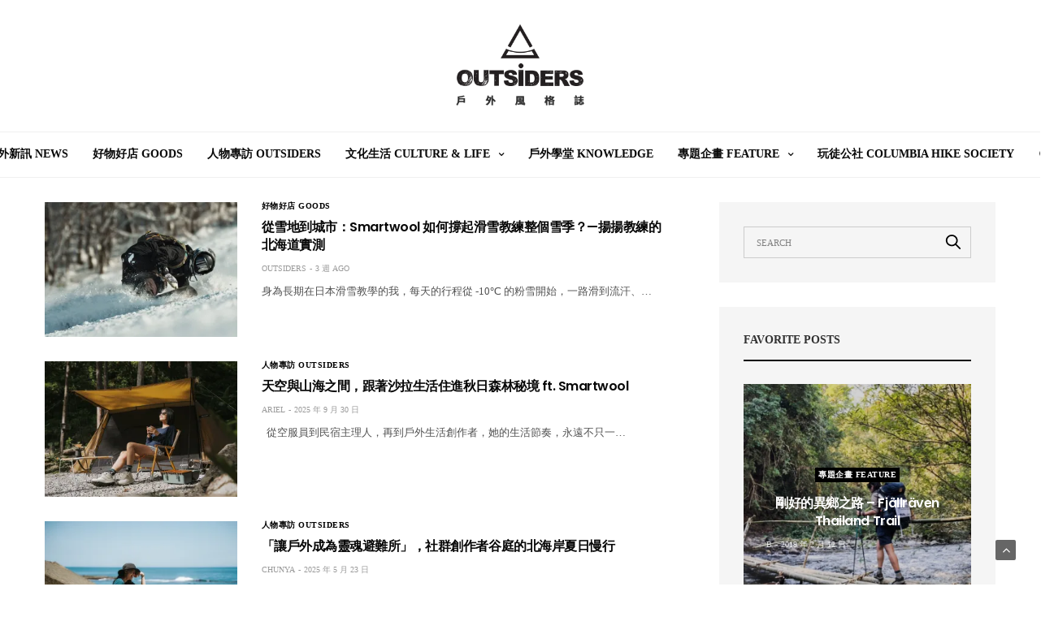

--- FILE ---
content_type: text/html; charset=UTF-8
request_url: https://www.outsiders.com.tw/post/tag/%E7%BE%8A%E6%AF%9B%E8%A1%A3
body_size: 17785
content:
<!doctype html>
<html lang="zh-TW">
<head>
	<meta charset="UTF-8">
	<meta name="viewport" content="width=device-width, initial-scale=1, maximum-scale=1, user-scalable=1">
	<link rel="profile" href="https://gmpg.org/xfn/11">
	<link rel="pingback" href="https://www.outsiders.com.tw/xmlrpc.php">
	<link rel="stylesheet" href="https://www.outsiders.com.tw/wp-content/themes/goodlife-wp/icofont.css">
	<meta name='robots' content='index, follow, max-image-preview:large, max-snippet:-1, max-video-preview:-1' />

	<!-- This site is optimized with the Yoast SEO plugin v26.7 - https://yoast.com/wordpress/plugins/seo/ -->
	<title>羊毛衣 彙整 - OUTSiDERS - 戶外風格誌</title>
	<link rel="canonical" href="https://www.outsiders.com.tw/post/tag/羊毛衣" />
	<link rel="next" href="https://www.outsiders.com.tw/post/tag/%e7%be%8a%e6%af%9b%e8%a1%a3/page/2" />
	<meta property="og:locale" content="zh_TW" />
	<meta property="og:type" content="article" />
	<meta property="og:title" content="羊毛衣 彙整 - OUTSiDERS - 戶外風格誌" />
	<meta property="og:url" content="https://www.outsiders.com.tw/post/tag/羊毛衣" />
	<meta property="og:site_name" content="OUTSiDERS - 戶外風格誌" />
	<meta name="twitter:card" content="summary_large_image" />
	<script type="application/ld+json" class="yoast-schema-graph">{"@context":"https://schema.org","@graph":[{"@type":"CollectionPage","@id":"https://www.outsiders.com.tw/post/tag/%e7%be%8a%e6%af%9b%e8%a1%a3","url":"https://www.outsiders.com.tw/post/tag/%e7%be%8a%e6%af%9b%e8%a1%a3","name":"羊毛衣 彙整 - OUTSiDERS - 戶外風格誌","isPartOf":{"@id":"https://www.outsiders.com.tw/#website"},"primaryImageOfPage":{"@id":"https://www.outsiders.com.tw/post/tag/%e7%be%8a%e6%af%9b%e8%a1%a3#primaryimage"},"image":{"@id":"https://www.outsiders.com.tw/post/tag/%e7%be%8a%e6%af%9b%e8%a1%a3#primaryimage"},"thumbnailUrl":"https://i0.wp.com/www.outsiders.com.tw/wp-content/uploads/2025/12/smartwool-FW25-69-2-scaled.jpg?fit=2560%2C1707&ssl=1","breadcrumb":{"@id":"https://www.outsiders.com.tw/post/tag/%e7%be%8a%e6%af%9b%e8%a1%a3#breadcrumb"},"inLanguage":"zh-TW"},{"@type":"ImageObject","inLanguage":"zh-TW","@id":"https://www.outsiders.com.tw/post/tag/%e7%be%8a%e6%af%9b%e8%a1%a3#primaryimage","url":"https://i0.wp.com/www.outsiders.com.tw/wp-content/uploads/2025/12/smartwool-FW25-69-2-scaled.jpg?fit=2560%2C1707&ssl=1","contentUrl":"https://i0.wp.com/www.outsiders.com.tw/wp-content/uploads/2025/12/smartwool-FW25-69-2-scaled.jpg?fit=2560%2C1707&ssl=1","width":2560,"height":1707},{"@type":"BreadcrumbList","@id":"https://www.outsiders.com.tw/post/tag/%e7%be%8a%e6%af%9b%e8%a1%a3#breadcrumb","itemListElement":[{"@type":"ListItem","position":1,"name":"首頁","item":"https://www.outsiders.com.tw/"},{"@type":"ListItem","position":2,"name":"羊毛衣"}]},{"@type":"WebSite","@id":"https://www.outsiders.com.tw/#website","url":"https://www.outsiders.com.tw/","name":"OUTSiDERS - 戶外風格誌","description":"我們相信戶外不只是一種運動，更是一種迷人的生活態度。","potentialAction":[{"@type":"SearchAction","target":{"@type":"EntryPoint","urlTemplate":"https://www.outsiders.com.tw/?s={search_term_string}"},"query-input":{"@type":"PropertyValueSpecification","valueRequired":true,"valueName":"search_term_string"}}],"inLanguage":"zh-TW"}]}</script>
	<!-- / Yoast SEO plugin. -->


<script type='application/javascript'  id='pys-version-script'>console.log('PixelYourSite Free version 11.1.4.1');</script>
<link rel='dns-prefetch' href='//cdn.plyr.io' />
<link rel='dns-prefetch' href='//stats.wp.com' />
<link rel='dns-prefetch' href='//fonts.googleapis.com' />
<link rel='preconnect' href='//i0.wp.com' />
<link rel="alternate" type="application/rss+xml" title="訂閱《OUTSiDERS - 戶外風格誌》&raquo; 資訊提供" href="https://www.outsiders.com.tw/feed" />
<script type="text/javascript" id="wpp-js" src="https://www.outsiders.com.tw/wp-content/plugins/wordpress-popular-posts/assets/js/wpp.min.js?ver=7.3.6" data-sampling="0" data-sampling-rate="100" data-api-url="https://www.outsiders.com.tw/wp-json/wordpress-popular-posts" data-post-id="0" data-token="359acd17ad" data-lang="0" data-debug="0"></script>
<link rel="preconnect" href="//fonts.gstatic.com/" crossorigin><link rel="alternate" type="application/rss+xml" title="訂閱《OUTSiDERS - 戶外風格誌》&raquo; 標籤〈羊毛衣〉的資訊提供" href="https://www.outsiders.com.tw/post/tag/%e7%be%8a%e6%af%9b%e8%a1%a3/feed" />
<style id='wp-img-auto-sizes-contain-inline-css' type='text/css'>
img:is([sizes=auto i],[sizes^="auto," i]){contain-intrinsic-size:3000px 1500px}
/*# sourceURL=wp-img-auto-sizes-contain-inline-css */
</style>
<link rel='stylesheet' id='sbi_styles-css' href='https://www.outsiders.com.tw/wp-content/plugins/instagram-feed/css/sbi-styles.min.css?ver=6.10.0' media='all' />
<style id='wp-emoji-styles-inline-css' type='text/css'>

	img.wp-smiley, img.emoji {
		display: inline !important;
		border: none !important;
		box-shadow: none !important;
		height: 1em !important;
		width: 1em !important;
		margin: 0 0.07em !important;
		vertical-align: -0.1em !important;
		background: none !important;
		padding: 0 !important;
	}
/*# sourceURL=wp-emoji-styles-inline-css */
</style>
<style id='wp-block-library-inline-css' type='text/css'>
:root{--wp-block-synced-color:#7a00df;--wp-block-synced-color--rgb:122,0,223;--wp-bound-block-color:var(--wp-block-synced-color);--wp-editor-canvas-background:#ddd;--wp-admin-theme-color:#007cba;--wp-admin-theme-color--rgb:0,124,186;--wp-admin-theme-color-darker-10:#006ba1;--wp-admin-theme-color-darker-10--rgb:0,107,160.5;--wp-admin-theme-color-darker-20:#005a87;--wp-admin-theme-color-darker-20--rgb:0,90,135;--wp-admin-border-width-focus:2px}@media (min-resolution:192dpi){:root{--wp-admin-border-width-focus:1.5px}}.wp-element-button{cursor:pointer}:root .has-very-light-gray-background-color{background-color:#eee}:root .has-very-dark-gray-background-color{background-color:#313131}:root .has-very-light-gray-color{color:#eee}:root .has-very-dark-gray-color{color:#313131}:root .has-vivid-green-cyan-to-vivid-cyan-blue-gradient-background{background:linear-gradient(135deg,#00d084,#0693e3)}:root .has-purple-crush-gradient-background{background:linear-gradient(135deg,#34e2e4,#4721fb 50%,#ab1dfe)}:root .has-hazy-dawn-gradient-background{background:linear-gradient(135deg,#faaca8,#dad0ec)}:root .has-subdued-olive-gradient-background{background:linear-gradient(135deg,#fafae1,#67a671)}:root .has-atomic-cream-gradient-background{background:linear-gradient(135deg,#fdd79a,#004a59)}:root .has-nightshade-gradient-background{background:linear-gradient(135deg,#330968,#31cdcf)}:root .has-midnight-gradient-background{background:linear-gradient(135deg,#020381,#2874fc)}:root{--wp--preset--font-size--normal:16px;--wp--preset--font-size--huge:42px}.has-regular-font-size{font-size:1em}.has-larger-font-size{font-size:2.625em}.has-normal-font-size{font-size:var(--wp--preset--font-size--normal)}.has-huge-font-size{font-size:var(--wp--preset--font-size--huge)}.has-text-align-center{text-align:center}.has-text-align-left{text-align:left}.has-text-align-right{text-align:right}.has-fit-text{white-space:nowrap!important}#end-resizable-editor-section{display:none}.aligncenter{clear:both}.items-justified-left{justify-content:flex-start}.items-justified-center{justify-content:center}.items-justified-right{justify-content:flex-end}.items-justified-space-between{justify-content:space-between}.screen-reader-text{border:0;clip-path:inset(50%);height:1px;margin:-1px;overflow:hidden;padding:0;position:absolute;width:1px;word-wrap:normal!important}.screen-reader-text:focus{background-color:#ddd;clip-path:none;color:#444;display:block;font-size:1em;height:auto;left:5px;line-height:normal;padding:15px 23px 14px;text-decoration:none;top:5px;width:auto;z-index:100000}html :where(.has-border-color){border-style:solid}html :where([style*=border-top-color]){border-top-style:solid}html :where([style*=border-right-color]){border-right-style:solid}html :where([style*=border-bottom-color]){border-bottom-style:solid}html :where([style*=border-left-color]){border-left-style:solid}html :where([style*=border-width]){border-style:solid}html :where([style*=border-top-width]){border-top-style:solid}html :where([style*=border-right-width]){border-right-style:solid}html :where([style*=border-bottom-width]){border-bottom-style:solid}html :where([style*=border-left-width]){border-left-style:solid}html :where(img[class*=wp-image-]){height:auto;max-width:100%}:where(figure){margin:0 0 1em}html :where(.is-position-sticky){--wp-admin--admin-bar--position-offset:var(--wp-admin--admin-bar--height,0px)}@media screen and (max-width:600px){html :where(.is-position-sticky){--wp-admin--admin-bar--position-offset:0px}}

/*# sourceURL=wp-block-library-inline-css */
</style><style id='global-styles-inline-css' type='text/css'>
:root{--wp--preset--aspect-ratio--square: 1;--wp--preset--aspect-ratio--4-3: 4/3;--wp--preset--aspect-ratio--3-4: 3/4;--wp--preset--aspect-ratio--3-2: 3/2;--wp--preset--aspect-ratio--2-3: 2/3;--wp--preset--aspect-ratio--16-9: 16/9;--wp--preset--aspect-ratio--9-16: 9/16;--wp--preset--color--black: #000000;--wp--preset--color--cyan-bluish-gray: #abb8c3;--wp--preset--color--white: #ffffff;--wp--preset--color--pale-pink: #f78da7;--wp--preset--color--vivid-red: #cf2e2e;--wp--preset--color--luminous-vivid-orange: #ff6900;--wp--preset--color--luminous-vivid-amber: #fcb900;--wp--preset--color--light-green-cyan: #7bdcb5;--wp--preset--color--vivid-green-cyan: #00d084;--wp--preset--color--pale-cyan-blue: #8ed1fc;--wp--preset--color--vivid-cyan-blue: #0693e3;--wp--preset--color--vivid-purple: #9b51e0;--wp--preset--color--thb-accent: #000000;--wp--preset--gradient--vivid-cyan-blue-to-vivid-purple: linear-gradient(135deg,rgb(6,147,227) 0%,rgb(155,81,224) 100%);--wp--preset--gradient--light-green-cyan-to-vivid-green-cyan: linear-gradient(135deg,rgb(122,220,180) 0%,rgb(0,208,130) 100%);--wp--preset--gradient--luminous-vivid-amber-to-luminous-vivid-orange: linear-gradient(135deg,rgb(252,185,0) 0%,rgb(255,105,0) 100%);--wp--preset--gradient--luminous-vivid-orange-to-vivid-red: linear-gradient(135deg,rgb(255,105,0) 0%,rgb(207,46,46) 100%);--wp--preset--gradient--very-light-gray-to-cyan-bluish-gray: linear-gradient(135deg,rgb(238,238,238) 0%,rgb(169,184,195) 100%);--wp--preset--gradient--cool-to-warm-spectrum: linear-gradient(135deg,rgb(74,234,220) 0%,rgb(151,120,209) 20%,rgb(207,42,186) 40%,rgb(238,44,130) 60%,rgb(251,105,98) 80%,rgb(254,248,76) 100%);--wp--preset--gradient--blush-light-purple: linear-gradient(135deg,rgb(255,206,236) 0%,rgb(152,150,240) 100%);--wp--preset--gradient--blush-bordeaux: linear-gradient(135deg,rgb(254,205,165) 0%,rgb(254,45,45) 50%,rgb(107,0,62) 100%);--wp--preset--gradient--luminous-dusk: linear-gradient(135deg,rgb(255,203,112) 0%,rgb(199,81,192) 50%,rgb(65,88,208) 100%);--wp--preset--gradient--pale-ocean: linear-gradient(135deg,rgb(255,245,203) 0%,rgb(182,227,212) 50%,rgb(51,167,181) 100%);--wp--preset--gradient--electric-grass: linear-gradient(135deg,rgb(202,248,128) 0%,rgb(113,206,126) 100%);--wp--preset--gradient--midnight: linear-gradient(135deg,rgb(2,3,129) 0%,rgb(40,116,252) 100%);--wp--preset--font-size--small: 13px;--wp--preset--font-size--medium: 20px;--wp--preset--font-size--large: 36px;--wp--preset--font-size--x-large: 42px;--wp--preset--spacing--20: 0.44rem;--wp--preset--spacing--30: 0.67rem;--wp--preset--spacing--40: 1rem;--wp--preset--spacing--50: 1.5rem;--wp--preset--spacing--60: 2.25rem;--wp--preset--spacing--70: 3.38rem;--wp--preset--spacing--80: 5.06rem;--wp--preset--shadow--natural: 6px 6px 9px rgba(0, 0, 0, 0.2);--wp--preset--shadow--deep: 12px 12px 50px rgba(0, 0, 0, 0.4);--wp--preset--shadow--sharp: 6px 6px 0px rgba(0, 0, 0, 0.2);--wp--preset--shadow--outlined: 6px 6px 0px -3px rgb(255, 255, 255), 6px 6px rgb(0, 0, 0);--wp--preset--shadow--crisp: 6px 6px 0px rgb(0, 0, 0);}:where(.is-layout-flex){gap: 0.5em;}:where(.is-layout-grid){gap: 0.5em;}body .is-layout-flex{display: flex;}.is-layout-flex{flex-wrap: wrap;align-items: center;}.is-layout-flex > :is(*, div){margin: 0;}body .is-layout-grid{display: grid;}.is-layout-grid > :is(*, div){margin: 0;}:where(.wp-block-columns.is-layout-flex){gap: 2em;}:where(.wp-block-columns.is-layout-grid){gap: 2em;}:where(.wp-block-post-template.is-layout-flex){gap: 1.25em;}:where(.wp-block-post-template.is-layout-grid){gap: 1.25em;}.has-black-color{color: var(--wp--preset--color--black) !important;}.has-cyan-bluish-gray-color{color: var(--wp--preset--color--cyan-bluish-gray) !important;}.has-white-color{color: var(--wp--preset--color--white) !important;}.has-pale-pink-color{color: var(--wp--preset--color--pale-pink) !important;}.has-vivid-red-color{color: var(--wp--preset--color--vivid-red) !important;}.has-luminous-vivid-orange-color{color: var(--wp--preset--color--luminous-vivid-orange) !important;}.has-luminous-vivid-amber-color{color: var(--wp--preset--color--luminous-vivid-amber) !important;}.has-light-green-cyan-color{color: var(--wp--preset--color--light-green-cyan) !important;}.has-vivid-green-cyan-color{color: var(--wp--preset--color--vivid-green-cyan) !important;}.has-pale-cyan-blue-color{color: var(--wp--preset--color--pale-cyan-blue) !important;}.has-vivid-cyan-blue-color{color: var(--wp--preset--color--vivid-cyan-blue) !important;}.has-vivid-purple-color{color: var(--wp--preset--color--vivid-purple) !important;}.has-black-background-color{background-color: var(--wp--preset--color--black) !important;}.has-cyan-bluish-gray-background-color{background-color: var(--wp--preset--color--cyan-bluish-gray) !important;}.has-white-background-color{background-color: var(--wp--preset--color--white) !important;}.has-pale-pink-background-color{background-color: var(--wp--preset--color--pale-pink) !important;}.has-vivid-red-background-color{background-color: var(--wp--preset--color--vivid-red) !important;}.has-luminous-vivid-orange-background-color{background-color: var(--wp--preset--color--luminous-vivid-orange) !important;}.has-luminous-vivid-amber-background-color{background-color: var(--wp--preset--color--luminous-vivid-amber) !important;}.has-light-green-cyan-background-color{background-color: var(--wp--preset--color--light-green-cyan) !important;}.has-vivid-green-cyan-background-color{background-color: var(--wp--preset--color--vivid-green-cyan) !important;}.has-pale-cyan-blue-background-color{background-color: var(--wp--preset--color--pale-cyan-blue) !important;}.has-vivid-cyan-blue-background-color{background-color: var(--wp--preset--color--vivid-cyan-blue) !important;}.has-vivid-purple-background-color{background-color: var(--wp--preset--color--vivid-purple) !important;}.has-black-border-color{border-color: var(--wp--preset--color--black) !important;}.has-cyan-bluish-gray-border-color{border-color: var(--wp--preset--color--cyan-bluish-gray) !important;}.has-white-border-color{border-color: var(--wp--preset--color--white) !important;}.has-pale-pink-border-color{border-color: var(--wp--preset--color--pale-pink) !important;}.has-vivid-red-border-color{border-color: var(--wp--preset--color--vivid-red) !important;}.has-luminous-vivid-orange-border-color{border-color: var(--wp--preset--color--luminous-vivid-orange) !important;}.has-luminous-vivid-amber-border-color{border-color: var(--wp--preset--color--luminous-vivid-amber) !important;}.has-light-green-cyan-border-color{border-color: var(--wp--preset--color--light-green-cyan) !important;}.has-vivid-green-cyan-border-color{border-color: var(--wp--preset--color--vivid-green-cyan) !important;}.has-pale-cyan-blue-border-color{border-color: var(--wp--preset--color--pale-cyan-blue) !important;}.has-vivid-cyan-blue-border-color{border-color: var(--wp--preset--color--vivid-cyan-blue) !important;}.has-vivid-purple-border-color{border-color: var(--wp--preset--color--vivid-purple) !important;}.has-vivid-cyan-blue-to-vivid-purple-gradient-background{background: var(--wp--preset--gradient--vivid-cyan-blue-to-vivid-purple) !important;}.has-light-green-cyan-to-vivid-green-cyan-gradient-background{background: var(--wp--preset--gradient--light-green-cyan-to-vivid-green-cyan) !important;}.has-luminous-vivid-amber-to-luminous-vivid-orange-gradient-background{background: var(--wp--preset--gradient--luminous-vivid-amber-to-luminous-vivid-orange) !important;}.has-luminous-vivid-orange-to-vivid-red-gradient-background{background: var(--wp--preset--gradient--luminous-vivid-orange-to-vivid-red) !important;}.has-very-light-gray-to-cyan-bluish-gray-gradient-background{background: var(--wp--preset--gradient--very-light-gray-to-cyan-bluish-gray) !important;}.has-cool-to-warm-spectrum-gradient-background{background: var(--wp--preset--gradient--cool-to-warm-spectrum) !important;}.has-blush-light-purple-gradient-background{background: var(--wp--preset--gradient--blush-light-purple) !important;}.has-blush-bordeaux-gradient-background{background: var(--wp--preset--gradient--blush-bordeaux) !important;}.has-luminous-dusk-gradient-background{background: var(--wp--preset--gradient--luminous-dusk) !important;}.has-pale-ocean-gradient-background{background: var(--wp--preset--gradient--pale-ocean) !important;}.has-electric-grass-gradient-background{background: var(--wp--preset--gradient--electric-grass) !important;}.has-midnight-gradient-background{background: var(--wp--preset--gradient--midnight) !important;}.has-small-font-size{font-size: var(--wp--preset--font-size--small) !important;}.has-medium-font-size{font-size: var(--wp--preset--font-size--medium) !important;}.has-large-font-size{font-size: var(--wp--preset--font-size--large) !important;}.has-x-large-font-size{font-size: var(--wp--preset--font-size--x-large) !important;}
/*# sourceURL=global-styles-inline-css */
</style>

<style id='classic-theme-styles-inline-css' type='text/css'>
/*! This file is auto-generated */
.wp-block-button__link{color:#fff;background-color:#32373c;border-radius:9999px;box-shadow:none;text-decoration:none;padding:calc(.667em + 2px) calc(1.333em + 2px);font-size:1.125em}.wp-block-file__button{background:#32373c;color:#fff;text-decoration:none}
/*# sourceURL=/wp-includes/css/classic-themes.min.css */
</style>
<link rel='stylesheet' id='image-slider-frontend-css' href='https://www.outsiders.com.tw/wp-content/plugins/image_slider_by_cursor/assets/css/frontend.css?ver=1.0.0' media='all' />
<link rel='stylesheet' id='wordpress-popular-posts-css-css' href='https://www.outsiders.com.tw/wp-content/plugins/wordpress-popular-posts/assets/css/wpp.css?ver=7.3.6' media='all' />
<link rel='stylesheet' id='thb-fa-css' href='https://www.outsiders.com.tw/wp-content/themes/goodlife-wp/assets/css/font-awesome.min.css?ver=4.7.0' media='all' />
<link rel='stylesheet' id='thb-app-css' href='https://www.outsiders.com.tw/wp-content/themes/goodlife-wp/assets/css/app.css?ver=4.6.0' media='all' />
<style id='thb-app-inline-css' type='text/css'>
body {font-family:Karla;}h1, h2, h3, h4, h5, h6 {font-family:Poppins, 'BlinkMacSystemFont', -apple-system, 'Roboto', 'Lucida Sans';}.subheader {background-color: !important;}.subheader.dark ul > li .sub-menu,.subheader.light ul > li .sub-menu {background:;}.subheader ul {}@media only screen and (min-width:48.063em) {.header {}}.header {background-color: !important;}@media only screen and (min-width:64.063em) {.header .logo .logoimg {max-height:100px;}}@media only screen and (max-width:64.063em) {.header .logo .logoimg {max-height:100px;}}@media only screen and (min-width:64.063em) {.subheader.fixed .logo .logolink .logoimg {max-height:25px;}}.menu-holder.style1.dark {background-color: !important;}#mobile-menu {background-color: !important;}a:hover, .menu-holder ul li.menu-item-mega-parent .thb_mega_menu_holder .thb_mega_menu li.active a,.menu-holder ul li.sfHover > a, .subcategory_container .thb-sibling-categories li a:hover,label small, .more-link, .comment-respond .comment-reply-title small a, .btn.accent-transparent, .button.accent-transparent, input[type=submit].accent-transparent, .category_title.search span, .video_playlist .video_play.video-active .post-title h6, .menu-holder.dark ul li .sub-menu a:hover, .menu-holder.dark ul.sf-menu > li > a:hover, .post .post-bottom-meta a:hover,.thb-title-color-hover .post .post-title .entry-title a:hover,.btn.accent-border, .button.accent-border, input[type=submit].accent-border {color:#000000;}ul.point-list li:before, ol.point-list li:before, .post .article-tags .tags-title, .post.post-overlay .post-gallery .counts,.post-review ul li .progress span, .post-review .average, .category-title.style1 .category-header, .widget.widget_topreviews .style1 li .progress, .btn.black:hover, .button.black:hover, input[type=submit].black:hover, .btn.white:hover, .button.white:hover, input[type=submit].white:hover, .btn.accent:hover, .button.accent:hover, input[type=submit].accent:hover, .btn.accent-transparent:hover, .button.accent-transparent:hover, input[type=submit].accent-transparent:hover, #scroll_totop:hover, .subheader.fixed > .row .progress, #mobile-menu.style2, .thb-cookie-bar,.btn.accent-fill, .button.accent-fill, input[type=submit].accent-fill {background-color:#000000;}.plyr__control--overlaid,.plyr--video .plyr__control.plyr__tab-focus, .plyr--video .plyr__control:hover, .plyr--video .plyr__control[aria-expanded=true] {background:#000000;}.plyr--full-ui input[type=range] {color:#000000;}.menu-holder ul li.menu-item-mega-parent .thb_mega_menu_holder, .btn.black:hover, .button.black:hover, input[type=submit].black:hover, .btn.accent, .button.accent, input[type=submit].accent, .btn.white:hover, .button.white:hover, input[type=submit].white:hover, .btn.accent:hover, .button.accent:hover, input[type=submit].accent:hover, .btn.accent-transparent, .button.accent-transparent, input[type=submit].accent-transparent,.quick_search .quick_searchform,.btn.accent-border, .button.accent-border, input[type=submit].accent-border,.btn.accent-fill, .button.accent-fill, input[type=submit].accent-fill {border-color:#000000;}.btn.accent-fill:hover, .button.accent-fill:hover, input[type=submit].accent-fill:hover {border-color:#000000;background-color:#000000;}.quick_search .quick_searchform input[type="submit"] {background:rgba(0,0,0, .1);}.quick_search .quick_searchform:after {border-bottom-color:#000000;}.quick_search .quick_searchform input[type="submit"]:hover {background:rgba(0,0,0, .2);}.post .article-tags .tags-title:after {border-left-color:#000000;}.rtl .post .article-tags .tags-title:after {border-right-color:#000000;}.circle_rating .circle_perc {stroke:#000000;}.header .quick_search.active .quick_search_icon,.menu-right-content .quick_search.active .quick_search_icon,.post .post-bottom-meta a:hover .comment_icon,.btn.accent-border .thb-next-arrow,.button.accent-border .thb-next-arrow,input[type=submit].accent-border .thb-next-arrow,.btn.accent-transparent .thb-next-arrow,.button.accent-transparent .thb-next-arrow,input[type=submit].accent-transparent .thb-next-arrow {fill:#000000;}.post .post-content p a {border-color:#000000;-moz-box-shadow:inset 0 -5px 0 #000000;-webkit-box-shadow:inset 0 -5px 0 #000000;box-shadow:inset 0 -5px 0 #000000;}.post.carousel-listing.slick-current:after {-moz-box-shadow:inset 0 4px 0 0 #000000;-webkit-box-shadow:inset 0 4px 0 0 #000000;box-shadow:inset 0 4px 0 0 #000000;}.post .post-content p a:hover {background:#000000;}input[type="submit"],submit,.button,.btn {}.post .post-bottom-meta {}.post .post-category {}.widget > strong {}h1,.h1 {}h2 {}h3 {}h4 {}h5 {}h6 {}@media only screen and (min-width:64.063em) {.header.style1 .logo .logolink,.header.style2 .logo .logolink,.header.style3 .logo .logolink,.header.style4 .logo .logolink,.header.style5 .logo .logolink,.header.style6 .logo .logolink,.header.style7 .logo .logolink,.header.style8 .logo .logolink {padding-top:20px;padding-bottom:20px;;}}#subfooter {padding-bottom:200px;;}.post .post-title h1 {}.menu-holder ul.sf-menu > li > a {}.menu-holder ul.sf-menu > li > a {font-size:14px;}.menu-holder ul li .sub-menu li a,.menu-holder ul li.menu-item-mega-parent .thb_mega_menu_holder .thb_mega_menu li > a {}.menu-holder ul li .sub-menu li a,.menu-holder ul li.menu-item-mega-parent .thb_mega_menu_holder .thb_mega_menu li > a {}.mobile-menu li a {}.mobile-menu li a {}.mobile-menu .sub-menu li a {}.mobile-menu .sub-menu li a {}.header .menu-holder ul.sf-menu > li.menu-item-category-66 > a:hover,.menu-holder.style1 ul.sf-menu > li.menu-item-category-66 > a:hover,.menu-holder ul li.menu-item-mega-parent .thb_mega_menu_holder .thb_mega_menu li.menu-item-category-66 > a:hover,.menu-holder ul li.menu-item-mega-parent .thb_mega_menu_holder .thb_mega_menu li.menu-item-category-66.active > a,.menu-holder ul li .sub-menu li.menu-item-category-66 > a:hover,.post .single_category_title.category-link-66 {color:#000000;}.menu-holder ul.sf-menu > li.menu-item-category-66 > a + .thb_mega_menu_holder {border-color:#000000;}.post .single_category_title.category-boxed-link-66.boxed-link,.category_title.cat-66:before,.category-title.style1 .category-header.cat-66,.category_title.style3.cat-66 h4:before {background-color:#000000;}.post.carousel-style2[data-catid="66"]:hover {background-color:#000000;}.header .menu-holder ul.sf-menu > li.menu-item-category-19 > a:hover,.menu-holder.style1 ul.sf-menu > li.menu-item-category-19 > a:hover,.menu-holder ul li.menu-item-mega-parent .thb_mega_menu_holder .thb_mega_menu li.menu-item-category-19 > a:hover,.menu-holder ul li.menu-item-mega-parent .thb_mega_menu_holder .thb_mega_menu li.menu-item-category-19.active > a,.menu-holder ul li .sub-menu li.menu-item-category-19 > a:hover,.post .single_category_title.category-link-19 {color:#000000;}.menu-holder ul.sf-menu > li.menu-item-category-19 > a + .thb_mega_menu_holder {border-color:#000000;}.post .single_category_title.category-boxed-link-19.boxed-link,.category_title.cat-19:before,.category-title.style1 .category-header.cat-19,.category_title.style3.cat-19 h4:before {background-color:#000000;}.post.carousel-style2[data-catid="19"]:hover {background-color:#000000;}.header .menu-holder ul.sf-menu > li.menu-item-category-69 > a:hover,.menu-holder.style1 ul.sf-menu > li.menu-item-category-69 > a:hover,.menu-holder ul li.menu-item-mega-parent .thb_mega_menu_holder .thb_mega_menu li.menu-item-category-69 > a:hover,.menu-holder ul li.menu-item-mega-parent .thb_mega_menu_holder .thb_mega_menu li.menu-item-category-69.active > a,.menu-holder ul li .sub-menu li.menu-item-category-69 > a:hover,.post .single_category_title.category-link-69 {color:#000000;}.menu-holder ul.sf-menu > li.menu-item-category-69 > a + .thb_mega_menu_holder {border-color:#000000;}.post .single_category_title.category-boxed-link-69.boxed-link,.category_title.cat-69:before,.category-title.style1 .category-header.cat-69,.category_title.style3.cat-69 h4:before {background-color:#000000;}.post.carousel-style2[data-catid="69"]:hover {background-color:#000000;}.header .menu-holder ul.sf-menu > li.menu-item-category-1 > a:hover,.menu-holder.style1 ul.sf-menu > li.menu-item-category-1 > a:hover,.menu-holder ul li.menu-item-mega-parent .thb_mega_menu_holder .thb_mega_menu li.menu-item-category-1 > a:hover,.menu-holder ul li.menu-item-mega-parent .thb_mega_menu_holder .thb_mega_menu li.menu-item-category-1.active > a,.menu-holder ul li .sub-menu li.menu-item-category-1 > a:hover,.post .single_category_title.category-link-1 {color:#000000;}.menu-holder ul.sf-menu > li.menu-item-category-1 > a + .thb_mega_menu_holder {border-color:#000000;}.post .single_category_title.category-boxed-link-1.boxed-link,.category_title.cat-1:before,.category-title.style1 .category-header.cat-1,.category_title.style3.cat-1 h4:before {background-color:#000000;}.post.carousel-style2[data-catid="1"]:hover {background-color:#000000;}.header .menu-holder ul.sf-menu > li.menu-item-category-17 > a:hover,.menu-holder.style1 ul.sf-menu > li.menu-item-category-17 > a:hover,.menu-holder ul li.menu-item-mega-parent .thb_mega_menu_holder .thb_mega_menu li.menu-item-category-17 > a:hover,.menu-holder ul li.menu-item-mega-parent .thb_mega_menu_holder .thb_mega_menu li.menu-item-category-17.active > a,.menu-holder ul li .sub-menu li.menu-item-category-17 > a:hover,.post .single_category_title.category-link-17 {color:#000000;}.menu-holder ul.sf-menu > li.menu-item-category-17 > a + .thb_mega_menu_holder {border-color:#000000;}.post .single_category_title.category-boxed-link-17.boxed-link,.category_title.cat-17:before,.category-title.style1 .category-header.cat-17,.category_title.style3.cat-17 h4:before {background-color:#000000;}.post.carousel-style2[data-catid="17"]:hover {background-color:#000000;}.header .menu-holder ul.sf-menu > li.menu-item-category-71 > a:hover,.menu-holder.style1 ul.sf-menu > li.menu-item-category-71 > a:hover,.menu-holder ul li.menu-item-mega-parent .thb_mega_menu_holder .thb_mega_menu li.menu-item-category-71 > a:hover,.menu-holder ul li.menu-item-mega-parent .thb_mega_menu_holder .thb_mega_menu li.menu-item-category-71.active > a,.menu-holder ul li .sub-menu li.menu-item-category-71 > a:hover,.post .single_category_title.category-link-71 {color:#000000;}.menu-holder ul.sf-menu > li.menu-item-category-71 > a + .thb_mega_menu_holder {border-color:#000000;}.post .single_category_title.category-boxed-link-71.boxed-link,.category_title.cat-71:before,.category-title.style1 .category-header.cat-71,.category_title.style3.cat-71 h4:before {background-color:#000000;}.post.carousel-style2[data-catid="71"]:hover {background-color:#000000;}.header .menu-holder ul.sf-menu > li.menu-item-category-72 > a:hover,.menu-holder.style1 ul.sf-menu > li.menu-item-category-72 > a:hover,.menu-holder ul li.menu-item-mega-parent .thb_mega_menu_holder .thb_mega_menu li.menu-item-category-72 > a:hover,.menu-holder ul li.menu-item-mega-parent .thb_mega_menu_holder .thb_mega_menu li.menu-item-category-72.active > a,.menu-holder ul li .sub-menu li.menu-item-category-72 > a:hover,.post .single_category_title.category-link-72 {color:#000000;}.menu-holder ul.sf-menu > li.menu-item-category-72 > a + .thb_mega_menu_holder {border-color:#000000;}.post .single_category_title.category-boxed-link-72.boxed-link,.category_title.cat-72:before,.category-title.style1 .category-header.cat-72,.category_title.style3.cat-72 h4:before {background-color:#000000;}.post.carousel-style2[data-catid="72"]:hover {background-color:#000000;}.header .menu-holder ul.sf-menu > li.menu-item-category-16 > a:hover,.menu-holder.style1 ul.sf-menu > li.menu-item-category-16 > a:hover,.menu-holder ul li.menu-item-mega-parent .thb_mega_menu_holder .thb_mega_menu li.menu-item-category-16 > a:hover,.menu-holder ul li.menu-item-mega-parent .thb_mega_menu_holder .thb_mega_menu li.menu-item-category-16.active > a,.menu-holder ul li .sub-menu li.menu-item-category-16 > a:hover,.post .single_category_title.category-link-16 {color:#000000;}.menu-holder ul.sf-menu > li.menu-item-category-16 > a + .thb_mega_menu_holder {border-color:#000000;}.post .single_category_title.category-boxed-link-16.boxed-link,.category_title.cat-16:before,.category-title.style1 .category-header.cat-16,.category_title.style3.cat-16 h4:before {background-color:#000000;}.post.carousel-style2[data-catid="16"]:hover {background-color:#000000;}.widget:not(.widget_singlead) {background-color: !important;}[role="main"] .widget.widget_categoryslider .slick-nav {background-color: !important;}#footer {background-color: !important;background-repeat:no-repeat !important;background-position:center bottom !important;}#footer .widget.widget_categoryslider .slick-nav {background-color: !important;background-repeat:no-repeat !important;background-position:center bottom !important;}.thb-login-form.dark,.thb-login-form {background-color: !important;}#subfooter {background-color:#ffffff !important;background-repeat:no-repeat !important;background-position:center bottom !important;background-size:cover !important;}@media only screen and (min-width:48.063em) {#subfooter .logolink .logoimg {max-height:70px;}}#thb_socialcounter_widget-2{background:none !important;float:right;}.views,.comment{display:none;}.post .post-content p a {border-color:#FFFFFF !important;-moz-box-shadow:inset 0 -1px 0 #000000 !important;-webkit-box-shadow:inset 0 -1px 0 #000000 !important;box-shadow:inset 0 -1px 0 #000000 !important;}.post .post-content p a:hover {background:#efefef !important;}.post.post-overlay.center-title .post-gallery .post-title {text-align:unset !important;}.popucate{margin-bottom:10px;}.row.max_width {margin:unset !important;}.widget_text{background:none !important;padding:0 !important;}.post.post-overlay.center-title .post-bottom-meta {text-align:left!important;justify-content:left!important;}@media only screen and (min-width:64.063em).post .post-title h1 {font-size:42px!important;}@media only screen and (min-width:40.063em).post .post-title h1 {font-size:34px!important;}ul.outsiderInfoWrap{list-style:none;font-size:13px;margin-top:3rem;}.outsiderInfoWrap {display:flex;flex-wrap:wrap;font-size:1.4rem;letter-spacing:.4px;margin-left:auto;margin-right:auto;width:100%;}.outsiderInfoWrap .infoIteml {text-align:right;width:50%;padding-right:2rem;margin-bottom:1rem;}.outsiderInfoWrap .infoItemr {text-align:left;width:50%;padding-left:2rem;margin-bottom:1rem;}.socialfooter{text-align:center;margin-top:30px;}.socialfooter i{padding:5px;margin:10px;}#subfooter .footer-menu {display:none;}#subfooter {padding-bottom:0 !important;}#subfooter.light .subfooter-menu-holder {border-top:none;}.outsiderInfoWrap a,.socialfooter a{color:#fff;}#subfooter.dark{background:#000000 !important;}#subfooter.dark .subfooter-menu-holder {border-top:none !important;}#subfooter p{color:#FFFFFF !important;}
/*# sourceURL=thb-app-inline-css */
</style>
<link rel='stylesheet' id='style-css' href='https://www.outsiders.com.tw/wp-content/themes/goodlife-wp-child/style.css?ver=4.6.0' media='all' />
<link rel='stylesheet' id='thb-google-fonts-css' href='https://fonts.googleapis.com/css?family=Poppins%3A100%2C100i%2C200%2C200i%2C300%2C300i%2C400%2C400i%2C500%2C500i%2C600%2C600i%2C700%2C700i%2C800%2C800i%2C900%2C900i&#038;subset=latin&#038;display=swap&#038;ver=4.6.0' media='all' />
<script type="text/javascript" src="https://www.outsiders.com.tw/wp-includes/js/jquery/jquery.min.js?ver=3.7.1" id="jquery-core-js"></script>
<script type="text/javascript" src="https://www.outsiders.com.tw/wp-includes/js/jquery/jquery-migrate.min.js?ver=3.4.1" id="jquery-migrate-js"></script>
<script type="text/javascript" src="https://www.outsiders.com.tw/wp-content/plugins/pixelyoursite/dist/scripts/jquery.bind-first-0.2.3.min.js?ver=0.2.3" id="jquery-bind-first-js"></script>
<script type="text/javascript" src="https://www.outsiders.com.tw/wp-content/plugins/pixelyoursite/dist/scripts/js.cookie-2.1.3.min.js?ver=2.1.3" id="js-cookie-pys-js"></script>
<script type="text/javascript" src="https://www.outsiders.com.tw/wp-content/plugins/pixelyoursite/dist/scripts/tld.min.js?ver=2.3.1" id="js-tld-js"></script>
<script type="text/javascript" id="pys-js-extra">
/* <![CDATA[ */
var pysOptions = {"staticEvents":{"facebook":{"init_event":[{"delay":0,"type":"static","ajaxFire":false,"name":"PageView","pixelIds":["582312266367367"],"eventID":"05f4dddd-9983-4e10-bbbc-93593de77f4c","params":{"page_title":"\u7f8a\u6bdb\u8863","post_type":"tag","post_id":956,"plugin":"PixelYourSite","user_role":"guest","event_url":"www.outsiders.com.tw/post/tag/%E7%BE%8A%E6%AF%9B%E8%A1%A3"},"e_id":"init_event","ids":[],"hasTimeWindow":false,"timeWindow":0,"woo_order":"","edd_order":""}]}},"dynamicEvents":{"automatic_event_form":{"facebook":{"delay":0,"type":"dyn","name":"Form","pixelIds":["582312266367367"],"eventID":"a5d35894-3bcf-4a07-98c1-32c9523c03b0","params":{"page_title":"\u7f8a\u6bdb\u8863","post_type":"tag","post_id":956,"plugin":"PixelYourSite","user_role":"guest","event_url":"www.outsiders.com.tw/post/tag/%E7%BE%8A%E6%AF%9B%E8%A1%A3"},"e_id":"automatic_event_form","ids":[],"hasTimeWindow":false,"timeWindow":0,"woo_order":"","edd_order":""}},"automatic_event_download":{"facebook":{"delay":0,"type":"dyn","name":"Download","extensions":["","doc","exe","js","pdf","ppt","tgz","zip","xls"],"pixelIds":["582312266367367"],"eventID":"8e457be1-f379-4b1e-9729-4efff11824d5","params":{"page_title":"\u7f8a\u6bdb\u8863","post_type":"tag","post_id":956,"plugin":"PixelYourSite","user_role":"guest","event_url":"www.outsiders.com.tw/post/tag/%E7%BE%8A%E6%AF%9B%E8%A1%A3"},"e_id":"automatic_event_download","ids":[],"hasTimeWindow":false,"timeWindow":0,"woo_order":"","edd_order":""}},"automatic_event_comment":{"facebook":{"delay":0,"type":"dyn","name":"Comment","pixelIds":["582312266367367"],"eventID":"338e913d-655a-49cc-b433-756db9d3d091","params":{"page_title":"\u7f8a\u6bdb\u8863","post_type":"tag","post_id":956,"plugin":"PixelYourSite","user_role":"guest","event_url":"www.outsiders.com.tw/post/tag/%E7%BE%8A%E6%AF%9B%E8%A1%A3"},"e_id":"automatic_event_comment","ids":[],"hasTimeWindow":false,"timeWindow":0,"woo_order":"","edd_order":""}}},"triggerEvents":[],"triggerEventTypes":[],"facebook":{"pixelIds":["582312266367367"],"advancedMatching":[],"advancedMatchingEnabled":false,"removeMetadata":false,"wooVariableAsSimple":false,"serverApiEnabled":false,"wooCRSendFromServer":false,"send_external_id":null,"enabled_medical":false,"do_not_track_medical_param":["event_url","post_title","page_title","landing_page","content_name","categories","category_name","tags"],"meta_ldu":false},"debug":"","siteUrl":"https://www.outsiders.com.tw","ajaxUrl":"https://www.outsiders.com.tw/wp-admin/admin-ajax.php","ajax_event":"22e0092f7d","enable_remove_download_url_param":"1","cookie_duration":"7","last_visit_duration":"60","enable_success_send_form":"","ajaxForServerEvent":"1","ajaxForServerStaticEvent":"1","useSendBeacon":"1","send_external_id":"1","external_id_expire":"180","track_cookie_for_subdomains":"1","google_consent_mode":"1","gdpr":{"ajax_enabled":false,"all_disabled_by_api":false,"facebook_disabled_by_api":false,"analytics_disabled_by_api":false,"google_ads_disabled_by_api":false,"pinterest_disabled_by_api":false,"bing_disabled_by_api":false,"reddit_disabled_by_api":false,"externalID_disabled_by_api":false,"facebook_prior_consent_enabled":true,"analytics_prior_consent_enabled":true,"google_ads_prior_consent_enabled":null,"pinterest_prior_consent_enabled":true,"bing_prior_consent_enabled":true,"cookiebot_integration_enabled":false,"cookiebot_facebook_consent_category":"marketing","cookiebot_analytics_consent_category":"statistics","cookiebot_tiktok_consent_category":"marketing","cookiebot_google_ads_consent_category":"marketing","cookiebot_pinterest_consent_category":"marketing","cookiebot_bing_consent_category":"marketing","consent_magic_integration_enabled":false,"real_cookie_banner_integration_enabled":false,"cookie_notice_integration_enabled":false,"cookie_law_info_integration_enabled":false,"analytics_storage":{"enabled":true,"value":"granted","filter":false},"ad_storage":{"enabled":true,"value":"granted","filter":false},"ad_user_data":{"enabled":true,"value":"granted","filter":false},"ad_personalization":{"enabled":true,"value":"granted","filter":false}},"cookie":{"disabled_all_cookie":false,"disabled_start_session_cookie":false,"disabled_advanced_form_data_cookie":false,"disabled_landing_page_cookie":false,"disabled_first_visit_cookie":false,"disabled_trafficsource_cookie":false,"disabled_utmTerms_cookie":false,"disabled_utmId_cookie":false},"tracking_analytics":{"TrafficSource":"direct","TrafficLanding":"undefined","TrafficUtms":[],"TrafficUtmsId":[]},"GATags":{"ga_datalayer_type":"default","ga_datalayer_name":"dataLayerPYS"},"woo":{"enabled":false},"edd":{"enabled":false},"cache_bypass":"1768864935"};
//# sourceURL=pys-js-extra
/* ]]> */
</script>
<script type="text/javascript" src="https://www.outsiders.com.tw/wp-content/plugins/pixelyoursite/dist/scripts/public.js?ver=11.1.4.1" id="pys-js"></script>
<script></script><link rel="https://api.w.org/" href="https://www.outsiders.com.tw/wp-json/" /><link rel="alternate" title="JSON" type="application/json" href="https://www.outsiders.com.tw/wp-json/wp/v2/tags/956" /><link rel="EditURI" type="application/rsd+xml" title="RSD" href="https://www.outsiders.com.tw/xmlrpc.php?rsd" />
<meta name="facebook-domain-verification" content="hpmyubuvhqcp0tknvmveniplu6gwkz" />	<style>img#wpstats{display:none}</style>
		            <style id="wpp-loading-animation-styles">@-webkit-keyframes bgslide{from{background-position-x:0}to{background-position-x:-200%}}@keyframes bgslide{from{background-position-x:0}to{background-position-x:-200%}}.wpp-widget-block-placeholder,.wpp-shortcode-placeholder{margin:0 auto;width:60px;height:3px;background:#dd3737;background:linear-gradient(90deg,#dd3737 0%,#571313 10%,#dd3737 100%);background-size:200% auto;border-radius:3px;-webkit-animation:bgslide 1s infinite linear;animation:bgslide 1s infinite linear}</style>
            <!-- Google Tag Manager -->
<script>(function(w,d,s,l,i){w[l]=w[l]||[];w[l].push({'gtm.start':
new Date().getTime(),event:'gtm.js'});var f=d.getElementsByTagName(s)[0],
j=d.createElement(s),dl=l!='dataLayer'?'&l='+l:'';j.async=true;j.src=
'https://www.googletagmanager.com/gtm.js?id='+i+dl;f.parentNode.insertBefore(j,f);
})(window,document,'script','dataLayer','GTM-WJX3RGR');</script>
<!-- End Google Tag Manager -->
<!-- Google Tag Manager -->
<script>(function(w,d,s,l,i){w[l]=w[l]||[];w[l].push({'gtm.start':
new Date().getTime(),event:'gtm.js'});var f=d.getElementsByTagName(s)[0],
j=d.createElement(s),dl=l!='dataLayer'?'&l='+l:'';j.async=true;j.src=
'https://www.googletagmanager.com/gtm.js?id='+i+dl;f.parentNode.insertBefore(j,f);
})(window,document,'script','dataLayer','GTM-5JL7PVCB');</script>
<!-- End Google Tag Manager -->
<link rel="icon" href="https://i0.wp.com/www.outsiders.com.tw/wp-content/uploads/2020/03/cropped-outsiders_logo-01.png?fit=32%2C32&#038;ssl=1" sizes="32x32" />
<link rel="icon" href="https://i0.wp.com/www.outsiders.com.tw/wp-content/uploads/2020/03/cropped-outsiders_logo-01.png?fit=192%2C192&#038;ssl=1" sizes="192x192" />
<link rel="apple-touch-icon" href="https://i0.wp.com/www.outsiders.com.tw/wp-content/uploads/2020/03/cropped-outsiders_logo-01.png?fit=180%2C180&#038;ssl=1" />
<meta name="msapplication-TileImage" content="https://i0.wp.com/www.outsiders.com.tw/wp-content/uploads/2020/03/cropped-outsiders_logo-01.png?fit=270%2C270&#038;ssl=1" />
<noscript><style> .wpb_animate_when_almost_visible { opacity: 1; }</style></noscript>	<script async src="https://pagead2.googlesyndication.com/pagead/js/adsbygoogle.js?client=ca-pub-6701139328539476"
     crossorigin="anonymous"></script>
<!-- Google Tag Manager -->
<script>(function(w,d,s,l,i){w[l]=w[l]||[];w[l].push({'gtm.start':
new Date().getTime(),event:'gtm.js'});var f=d.getElementsByTagName(s)[0],
j=d.createElement(s),dl=l!='dataLayer'?'&l='+l:'';j.async=true;j.src=
'https://www.googletagmanager.com/gtm.js?id='+i+dl;f.parentNode.insertBefore(j,f);
})(window,document,'script','dataLayer','GTM-KMPQTTF');</script>
<!-- End Google Tag Manager -->
	
</head>
<body data-rsssl=1 class="archive tag tag-956 wp-theme-goodlife-wp wp-child-theme-goodlife-wp-child thb-boxed-off thb_ads_header_mobile_off thb-lightbox-on thb-capitalize-on thb-dark-mode-off thb-header-style2 thb-title-underline-hover wpb-js-composer js-comp-ver-8.6.1 vc_responsive">
<!-- Google Tag Manager (noscript) -->
<noscript><iframe src="https://www.googletagmanager.com/ns.html?id=GTM-KMPQTTF"
height="0" width="0" style="display:none;visibility:hidden"></iframe></noscript>
<!-- End Google Tag Manager (noscript) -->	
	<!-- Google Tag Manager (noscript) -->
<noscript><iframe src="https://www.googletagmanager.com/ns.html?id=GTM-WJX3RGR"
height="0" width="0" style="display:none;visibility:hidden"></iframe></noscript>
<!-- End Google Tag Manager (noscript) -->
<!-- Google Tag Manager (noscript) -->
<noscript><iframe src="https://www.googletagmanager.com/ns.html?id=GTM-5JL7PVCB"
height="0" width="0" style="display:none;visibility:hidden"></iframe></noscript>
<!-- End Google Tag Manager (noscript) -->
<div id="wrapper" class="open">

	<!-- Start Content Container -->
	<div id="content-container">
		<!-- Start Content Click Capture -->
		<div class="click-capture"></div>
		<!-- End Content Click Capture -->
		<!-- Start Fixed Header -->
<div class="subheader fixed light">
	<div class="row hide-for-large mobile-fixed-header align-middle">
		<div class="small-2 columns text-left mobile-icon-holder">
				<div class="mobile-toggle-holder">
		<div class="mobile-toggle">
			<span></span><span></span><span></span>
		</div>
	</div>
			</div>
		<div class="small-8 large-4 columns logo">
			<a href="https://www.outsiders.com.tw/" class="logolink">
				<img src="https://www.outsiders.com.tw/wp-content/uploads/2020/03/icon_logo.png" class="logoimg" alt="OUTSiDERS &#8211; 戶外風格誌"/>
			</a>
		</div>
		<div class="small-2 columns text-right mobile-share-holder">
			<div>
				<div class="quick_search">
		<a href="#" class="quick_toggle"></a>
		<svg class="quick_search_icon" xmlns="http://www.w3.org/2000/svg" xmlns:xlink="http://www.w3.org/1999/xlink" x="0px" y="0px" width="19px" height="19px" viewBox="0 0 19 19" xml:space="preserve">
	<path d="M18.96,16.896l-4.973-4.926c1.02-1.255,1.633-2.846,1.633-4.578c0-4.035-3.312-7.317-7.385-7.317S0.849,3.358,0.849,7.393
		c0,4.033,3.313,7.316,7.386,7.316c1.66,0,3.188-0.552,4.422-1.471l4.998,4.95c0.181,0.179,0.416,0.268,0.652,0.268
		c0.235,0,0.472-0.089,0.652-0.268C19.32,17.832,19.32,17.253,18.96,16.896z M2.693,7.393c0-3.027,2.485-5.489,5.542-5.489
		c3.054,0,5.541,2.462,5.541,5.489c0,3.026-2.486,5.489-5.541,5.489C5.179,12.882,2.693,10.419,2.693,7.393z"/>
</svg>		<form method="get" class="quick_searchform" role="search" action="https://www.outsiders.com.tw/">
			<input name="s" type="text" class="s">
			<input type="submit" value="Search">
		</form>
	</div>

				</div>
		</div>
	</div>
	<div class="row full-width-row show-for-large">
				<div class="small-12 large-3 columns logo small-only-text-center">
				<a href="https://www.outsiders.com.tw/" class="logolink">
					<img src="https://www.outsiders.com.tw/wp-content/uploads/2020/03/icon_logo.png" class="logoimg" alt="OUTSiDERS &#8211; 戶外風格誌"/>
				</a>
			</div>
			<div class="large-6 columns text-center">
				<nav class="menu-holder menu-light">
									<ul id="menu-navigation" class="sf-menu"><li id="menu-item-3100" class="menu-item menu-item-type-taxonomy menu-item-object-category menu-item-3100 menu-item-category-1"><a href="https://www.outsiders.com.tw/post/category/news">戶外新訊 News</a></li>
<li id="menu-item-3089" class="menu-item menu-item-type-taxonomy menu-item-object-category menu-item-3089 menu-item-category-19"><a href="https://www.outsiders.com.tw/post/category/goods">好物好店 Goods</a></li>
<li id="menu-item-3088" class="menu-item menu-item-type-taxonomy menu-item-object-category menu-item-3088 menu-item-category-66"><a href="https://www.outsiders.com.tw/post/category/outsiders">人物專訪 OUTSiDERs</a></li>
<li id="menu-item-3096" class="menu-item menu-item-type-taxonomy menu-item-object-category menu-item-has-children menu-item-3096 menu-item-category-17"><a href="https://www.outsiders.com.tw/post/category/culturelife">文化生活 Culture &amp; Life</a>


<ul class="sub-menu ">
	<li id="menu-item-3097" class="menu-item menu-item-type-taxonomy menu-item-object-category menu-item-3097 menu-item-category-71"><a href="https://www.outsiders.com.tw/post/category/culturelife/check">景點探索 Check</a></li>
	<li id="menu-item-3099" class="menu-item menu-item-type-taxonomy menu-item-object-category menu-item-3099 menu-item-category-16"><a href="https://www.outsiders.com.tw/post/category/culturelife/festival">派對祭節 Festival</a></li>
	<li id="menu-item-3098" class="menu-item menu-item-type-taxonomy menu-item-object-category menu-item-3098 menu-item-category-72"><a href="https://www.outsiders.com.tw/post/category/culturelife/event">活動招募 Event</a></li>
</ul>
</li>
<li id="menu-item-3818" class="menu-item menu-item-type-taxonomy menu-item-object-category menu-item-3818 menu-item-category-112"><a href="https://www.outsiders.com.tw/post/category/knowledge">戶外學堂 Knowledge</a></li>
<li id="menu-item-3094" class="menu-item menu-item-type-taxonomy menu-item-object-category menu-item-has-children menu-item-3094 menu-item-category-69"><a href="https://www.outsiders.com.tw/post/category/feature">專題企畫 Feature</a>


<ul class="sub-menu ">
	<li id="menu-item-31409" class="menu-item menu-item-type-taxonomy menu-item-object-category menu-item-31409 menu-item-category-2644"><a href="https://www.outsiders.com.tw/post/category/feature/go-out-jamboree">走出戶外 GO OUT JAMBOREE</a></li>
</ul>
</li>
<li id="menu-item-31799" class="menu-item menu-item-type-taxonomy menu-item-object-category menu-item-31799 menu-item-category-2662"><a href="https://www.outsiders.com.tw/post/category/columbia-hike-society">玩徒公社 Columbia Hike Society</a></li>
</ul>								</nav>
			</div>
			<div class="large-3 columns">
				<ul class="sf-menu right-menu text-right">
															</ul>
			</div>
		</div>
</div>
<!-- End Fixed Header -->
<!-- Start Header -->
<header class="header style2  light">
	<div class="row align-center">
		<div class="small-2 columns mobile-icon-holder">
				<div class="mobile-toggle-holder">
		<div class="mobile-toggle">
			<span></span><span></span><span></span>
		</div>
	</div>
			</div>
		<div class="small-8 columns logo">
			<a href="https://www.outsiders.com.tw/" class="logolink">
				<img src="https://www.outsiders.com.tw/wp-content/uploads/2020/03/icon_logo.png" class="logoimg" alt="OUTSiDERS &#8211; 戶外風格誌"/>
			</a>
		</div>
		<div class="small-2 columns mobile-share-holder">
				<div class="quick_search">
		<a href="#" class="quick_toggle"></a>
		<svg class="quick_search_icon" xmlns="http://www.w3.org/2000/svg" xmlns:xlink="http://www.w3.org/1999/xlink" x="0px" y="0px" width="19px" height="19px" viewBox="0 0 19 19" xml:space="preserve">
	<path d="M18.96,16.896l-4.973-4.926c1.02-1.255,1.633-2.846,1.633-4.578c0-4.035-3.312-7.317-7.385-7.317S0.849,3.358,0.849,7.393
		c0,4.033,3.313,7.316,7.386,7.316c1.66,0,3.188-0.552,4.422-1.471l4.998,4.95c0.181,0.179,0.416,0.268,0.652,0.268
		c0.235,0,0.472-0.089,0.652-0.268C19.32,17.832,19.32,17.253,18.96,16.896z M2.693,7.393c0-3.027,2.485-5.489,5.542-5.489
		c3.054,0,5.541,2.462,5.541,5.489c0,3.026-2.486,5.489-5.541,5.489C5.179,12.882,2.693,10.419,2.693,7.393z"/>
</svg>		<form method="get" class="quick_searchform" role="search" action="https://www.outsiders.com.tw/">
			<input name="s" type="text" class="s">
			<input type="submit" value="Search">
		</form>
	</div>

			</div>
	</div>
	<div class="row full-width-row no-padding no-row-padding">
		<div class="small-12 columns">
			<nav class="menu-holder style2 text-center cf light menu-light" id="menu_width">
									<ul id="menu-navigation-1" class="sf-menu style2"><li class="menu-item menu-item-type-taxonomy menu-item-object-category menu-item-3100 menu-item-category-1"><a href="https://www.outsiders.com.tw/post/category/news">戶外新訊 News</a></li>
<li class="menu-item menu-item-type-taxonomy menu-item-object-category menu-item-3089 menu-item-category-19"><a href="https://www.outsiders.com.tw/post/category/goods">好物好店 Goods</a></li>
<li class="menu-item menu-item-type-taxonomy menu-item-object-category menu-item-3088 menu-item-category-66"><a href="https://www.outsiders.com.tw/post/category/outsiders">人物專訪 OUTSiDERs</a></li>
<li class="menu-item menu-item-type-taxonomy menu-item-object-category menu-item-has-children menu-item-3096 menu-item-category-17"><a href="https://www.outsiders.com.tw/post/category/culturelife">文化生活 Culture &amp; Life</a>


<ul class="sub-menu ">
	<li class="menu-item menu-item-type-taxonomy menu-item-object-category menu-item-3097 menu-item-category-71"><a href="https://www.outsiders.com.tw/post/category/culturelife/check">景點探索 Check</a></li>
	<li class="menu-item menu-item-type-taxonomy menu-item-object-category menu-item-3099 menu-item-category-16"><a href="https://www.outsiders.com.tw/post/category/culturelife/festival">派對祭節 Festival</a></li>
	<li class="menu-item menu-item-type-taxonomy menu-item-object-category menu-item-3098 menu-item-category-72"><a href="https://www.outsiders.com.tw/post/category/culturelife/event">活動招募 Event</a></li>
</ul>
</li>
<li class="menu-item menu-item-type-taxonomy menu-item-object-category menu-item-3818 menu-item-category-112"><a href="https://www.outsiders.com.tw/post/category/knowledge">戶外學堂 Knowledge</a></li>
<li class="menu-item menu-item-type-taxonomy menu-item-object-category menu-item-has-children menu-item-3094 menu-item-category-69"><a href="https://www.outsiders.com.tw/post/category/feature">專題企畫 Feature</a>


<ul class="sub-menu ">
	<li class="menu-item menu-item-type-taxonomy menu-item-object-category menu-item-31409 menu-item-category-2644"><a href="https://www.outsiders.com.tw/post/category/feature/go-out-jamboree">走出戶外 GO OUT JAMBOREE</a></li>
</ul>
</li>
<li class="menu-item menu-item-type-taxonomy menu-item-object-category menu-item-31799 menu-item-category-2662"><a href="https://www.outsiders.com.tw/post/category/columbia-hike-society">玩徒公社 Columbia Hike Society</a></li>
</ul>									<div class="menu-right-content">
							<div class="quick_search">
		<a href="#" class="quick_toggle"></a>
		<svg class="quick_search_icon" xmlns="http://www.w3.org/2000/svg" xmlns:xlink="http://www.w3.org/1999/xlink" x="0px" y="0px" width="19px" height="19px" viewBox="0 0 19 19" xml:space="preserve">
	<path d="M18.96,16.896l-4.973-4.926c1.02-1.255,1.633-2.846,1.633-4.578c0-4.035-3.312-7.317-7.385-7.317S0.849,3.358,0.849,7.393
		c0,4.033,3.313,7.316,7.386,7.316c1.66,0,3.188-0.552,4.422-1.471l4.998,4.95c0.181,0.179,0.416,0.268,0.652,0.268
		c0.235,0,0.472-0.089,0.652-0.268C19.32,17.832,19.32,17.253,18.96,16.896z M2.693,7.393c0-3.027,2.485-5.489,5.542-5.489
		c3.054,0,5.541,2.462,5.541,5.489c0,3.026-2.486,5.489-5.541,5.489C5.179,12.882,2.693,10.419,2.693,7.393z"/>
</svg>		<form method="get" class="quick_searchform" role="search" action="https://www.outsiders.com.tw/">
			<input name="s" type="text" class="s">
			<input type="submit" value="Search">
		</form>
	</div>

		</div>
				</nav>
		</div>
	</div>
</header>
<!-- End Header -->

		<div role="main">
<div class="row top-padding">
	<section class="small-12 medium-8 columns">
		<div class="post style2 post-46906 type-post status-publish format-standard has-post-thumbnail hentry category-goods tag-smartwool tag-956 tag-471 tag-958">
	<div class="row">
		<div class="small-12 medium-4 columns">
						<figure class="post-gallery">
				<a href="https://www.outsiders.com.tw/post/46906" rel="bookmark" title="從雪地到城市：Smartwool 如何撐起滑雪教練整個雪季？—揚揚教練的北海道實測">
					<img width="640" height="450" src="https://i0.wp.com/www.outsiders.com.tw/wp-content/uploads/2025/12/smartwool-FW25-69-2-scaled.jpg?resize=20%2C14&amp;ssl=1" class="attachment-goodlife-latest-2x size-goodlife-latest-2x thb-lazyload lazyload wp-post-image" alt="" decoding="async" loading="lazy" sizes="auto, (max-width: 640px) 100vw, 640px" data-src="https://i0.wp.com/www.outsiders.com.tw/wp-content/uploads/2025/12/smartwool-FW25-69-2-scaled.jpg?resize=640%2C450&amp;ssl=1" data-sizes="auto" data-srcset="https://i0.wp.com/www.outsiders.com.tw/wp-content/uploads/2025/12/smartwool-FW25-69-2-scaled.jpg?resize=320%2C225&amp;ssl=1 320w, https://i0.wp.com/www.outsiders.com.tw/wp-content/uploads/2025/12/smartwool-FW25-69-2-scaled.jpg?resize=640%2C450&amp;ssl=1 640w, https://i0.wp.com/www.outsiders.com.tw/wp-content/uploads/2025/12/smartwool-FW25-69-2-scaled.jpg?resize=20%2C13&amp;ssl=1 20w, https://i0.wp.com/www.outsiders.com.tw/wp-content/uploads/2025/12/smartwool-FW25-69-2-scaled.jpg?zoom=2&amp;resize=640%2C450&amp;ssl=1 1280w, https://i0.wp.com/www.outsiders.com.tw/wp-content/uploads/2025/12/smartwool-FW25-69-2-scaled.jpg?zoom=3&amp;resize=640%2C450&amp;ssl=1 1920w" />									</a>
			</figure>
					</div>
		<div class="small-12 medium-8 columns">
			<div class="post-category"><a href="https://www.outsiders.com.tw/post/category/goods" class="single_category_title category-link-19" title="好物好店 Goods">好物好店 Goods</a></div>
			<header class="post-title entry-header">
				<h5 class="entry-title" itemprop="name headline"><a href="https://www.outsiders.com.tw/post/46906" title="從雪地到城市：Smartwool 如何撐起滑雪教練整個雪季？—揚揚教練的北海道實測">從雪地到城市：Smartwool 如何撐起滑雪教練整個雪季？—揚揚教練的北海道實測</a></h5>			</header>
				<aside class="post-bottom-meta">
						<strong itemprop="author" class="author vcard"><a href="https://www.outsiders.com.tw/post/author/outsiders" title="「OUTSiDERS」的文章" rel="author">OUTSiDERS</a></strong>
						<div class="time">3 週 ago</div>
							<span class="comment">
				<a href="https://www.outsiders.com.tw/post/46906#respond" title="從雪地到城市：Smartwool 如何撐起滑雪教練整個雪季？—揚揚教練的北海道實測">
					<svg class="comment_icon" width="13px" height="13px" viewBox="0 0 13 13"><use href="#comment_icon" /></svg> 0				</a>
			</span>
							</aside>
				<div class="post-content entry-content small">
				<p>身為長期在日本滑雪教學的我，每天的行程從 -10°C 的粉雪開始，一路滑到流汗、&hellip;</p>
			</div>
		</div>
	</div>
</div>
<div class="post style2 post-44020 type-post status-publish format-standard has-post-thumbnail hentry category-outsiders tag-smartwool tag-956 tag-471">
	<div class="row">
		<div class="small-12 medium-4 columns">
						<figure class="post-gallery">
				<a href="https://www.outsiders.com.tw/post/44020" rel="bookmark" title="天空與山海之間，跟著沙拉生活住進秋日森林秘境 ft. Smartwool">
					<img width="640" height="450" src="https://i0.wp.com/www.outsiders.com.tw/wp-content/uploads/2025/09/000-16.jpg?resize=20%2C14&amp;ssl=1" class="attachment-goodlife-latest-2x size-goodlife-latest-2x thb-lazyload lazyload wp-post-image" alt="" decoding="async" loading="lazy" sizes="auto, (max-width: 640px) 100vw, 640px" data-src="https://i0.wp.com/www.outsiders.com.tw/wp-content/uploads/2025/09/000-16.jpg?resize=640%2C450&amp;ssl=1" data-sizes="auto" data-srcset="https://i0.wp.com/www.outsiders.com.tw/wp-content/uploads/2025/09/000-16.jpg?resize=320%2C225&amp;ssl=1 320w, https://i0.wp.com/www.outsiders.com.tw/wp-content/uploads/2025/09/000-16.jpg?resize=640%2C450&amp;ssl=1 640w, https://i0.wp.com/www.outsiders.com.tw/wp-content/uploads/2025/09/000-16.jpg?resize=20%2C14&amp;ssl=1 20w, https://i0.wp.com/www.outsiders.com.tw/wp-content/uploads/2025/09/000-16.jpg?zoom=2&amp;resize=640%2C450&amp;ssl=1 1280w, https://i0.wp.com/www.outsiders.com.tw/wp-content/uploads/2025/09/000-16.jpg?zoom=3&amp;resize=640%2C450&amp;ssl=1 1920w" />									</a>
			</figure>
					</div>
		<div class="small-12 medium-8 columns">
			<div class="post-category"><a href="https://www.outsiders.com.tw/post/category/outsiders" class="single_category_title category-link-66" title="人物專訪 OUTSiDERs">人物專訪 OUTSiDERs</a></div>
			<header class="post-title entry-header">
				<h5 class="entry-title" itemprop="name headline"><a href="https://www.outsiders.com.tw/post/44020" title="天空與山海之間，跟著沙拉生活住進秋日森林秘境 ft. Smartwool">天空與山海之間，跟著沙拉生活住進秋日森林秘境 ft. Smartwool</a></h5>			</header>
				<aside class="post-bottom-meta">
						<strong itemprop="author" class="author vcard"><a href="https://www.outsiders.com.tw/post/author/ariel" title="「Ariel」的文章" rel="author">Ariel</a></strong>
						<div class="time">2025 年 9 月 30 日</div>
							<span class="comment">
				<a href="https://www.outsiders.com.tw/post/44020#respond" title="天空與山海之間，跟著沙拉生活住進秋日森林秘境 ft. Smartwool">
					<svg class="comment_icon" width="13px" height="13px" viewBox="0 0 13 13"><use href="#comment_icon" /></svg> 0				</a>
			</span>
							</aside>
				<div class="post-content entry-content small">
				<p>&nbsp; 從空服員到民宿主理人，再到戶外生活創作者，她的生活節奏，永遠不只一&hellip;</p>
			</div>
		</div>
	</div>
</div>
<div class="post style2 post-39704 type-post status-publish format-standard has-post-thumbnail hentry category-outsiders tag-smartwool tag-956 tag-471 tag-958">
	<div class="row">
		<div class="small-12 medium-4 columns">
						<figure class="post-gallery">
				<a href="https://www.outsiders.com.tw/post/39704" rel="bookmark" title="「讓戶外成為靈魂避難所」，社群創作者谷庭的北海岸夏日慢行">
					<img width="640" height="450" src="https://i0.wp.com/www.outsiders.com.tw/wp-content/uploads/2025/05/Smartwool-SS25-X-emmaku0327.jpg?resize=20%2C14&amp;ssl=1" class="attachment-goodlife-latest-2x size-goodlife-latest-2x thb-lazyload lazyload wp-post-image" alt="" decoding="async" loading="lazy" sizes="auto, (max-width: 640px) 100vw, 640px" data-src="https://i0.wp.com/www.outsiders.com.tw/wp-content/uploads/2025/05/Smartwool-SS25-X-emmaku0327.jpg?resize=640%2C450&amp;ssl=1" data-sizes="auto" data-srcset="https://i0.wp.com/www.outsiders.com.tw/wp-content/uploads/2025/05/Smartwool-SS25-X-emmaku0327.jpg?resize=320%2C225&amp;ssl=1 320w, https://i0.wp.com/www.outsiders.com.tw/wp-content/uploads/2025/05/Smartwool-SS25-X-emmaku0327.jpg?resize=640%2C450&amp;ssl=1 640w, https://i0.wp.com/www.outsiders.com.tw/wp-content/uploads/2025/05/Smartwool-SS25-X-emmaku0327.jpg?resize=20%2C13&amp;ssl=1 20w" />									</a>
			</figure>
					</div>
		<div class="small-12 medium-8 columns">
			<div class="post-category"><a href="https://www.outsiders.com.tw/post/category/outsiders" class="single_category_title category-link-66" title="人物專訪 OUTSiDERs">人物專訪 OUTSiDERs</a></div>
			<header class="post-title entry-header">
				<h5 class="entry-title" itemprop="name headline"><a href="https://www.outsiders.com.tw/post/39704" title="「讓戶外成為靈魂避難所」，社群創作者谷庭的北海岸夏日慢行">「讓戶外成為靈魂避難所」，社群創作者谷庭的北海岸夏日慢行</a></h5>			</header>
				<aside class="post-bottom-meta">
						<strong itemprop="author" class="author vcard"><a href="https://www.outsiders.com.tw/post/author/hung" title="「Chunya」的文章" rel="author">Chunya</a></strong>
						<div class="time">2025 年 5 月 23 日</div>
							<span class="comment">
				<a href="https://www.outsiders.com.tw/post/39704#respond" title="「讓戶外成為靈魂避難所」，社群創作者谷庭的北海岸夏日慢行">
					<svg class="comment_icon" width="13px" height="13px" viewBox="0 0 13 13"><use href="#comment_icon" /></svg> 0				</a>
			</span>
							</aside>
				<div class="post-content entry-content small">
				<p>谷庭，曾是電視新聞台前的主播，如今則成為戶外社群創作者中的熟面孔。離開新聞主播的&hellip;</p>
			</div>
		</div>
	</div>
</div>
<div class="post style2 post-37028 type-post status-publish format-standard has-post-thumbnail hentry category-goods tag-smartwool tag-3007 tag-3006 tag-956 tag-958 tag-2045">
	<div class="row">
		<div class="small-12 medium-4 columns">
						<figure class="post-gallery">
				<a href="https://www.outsiders.com.tw/post/37028" rel="bookmark" title="從滑雪到城市的羊毛服飾穿搭！十年資深粉絲真實體驗">
					<img width="640" height="450" src="https://i0.wp.com/www.outsiders.com.tw/wp-content/uploads/2025/01/smartwool-ruru-8.jpg?resize=20%2C14&amp;ssl=1" class="attachment-goodlife-latest-2x size-goodlife-latest-2x thb-lazyload lazyload wp-post-image" alt="" decoding="async" loading="lazy" sizes="auto, (max-width: 640px) 100vw, 640px" data-src="https://i0.wp.com/www.outsiders.com.tw/wp-content/uploads/2025/01/smartwool-ruru-8.jpg?resize=640%2C450&amp;ssl=1" data-sizes="auto" data-srcset="https://i0.wp.com/www.outsiders.com.tw/wp-content/uploads/2025/01/smartwool-ruru-8.jpg?resize=320%2C225&amp;ssl=1 320w, https://i0.wp.com/www.outsiders.com.tw/wp-content/uploads/2025/01/smartwool-ruru-8.jpg?resize=640%2C450&amp;ssl=1 640w, https://i0.wp.com/www.outsiders.com.tw/wp-content/uploads/2025/01/smartwool-ruru-8.jpg?resize=20%2C13&amp;ssl=1 20w" />									</a>
			</figure>
					</div>
		<div class="small-12 medium-8 columns">
			<div class="post-category"><a href="https://www.outsiders.com.tw/post/category/goods" class="single_category_title category-link-19" title="好物好店 Goods">好物好店 Goods</a></div>
			<header class="post-title entry-header">
				<h5 class="entry-title" itemprop="name headline"><a href="https://www.outsiders.com.tw/post/37028" title="從滑雪到城市的羊毛服飾穿搭！十年資深粉絲真實體驗">從滑雪到城市的羊毛服飾穿搭！十年資深粉絲真實體驗</a></h5>			</header>
				<aside class="post-bottom-meta">
						<strong itemprop="author" class="author vcard"><a href="https://www.outsiders.com.tw/post/author/outsiders" title="「OUTSiDERS」的文章" rel="author">OUTSiDERS</a></strong>
						<div class="time">2025 年 1 月 24 日</div>
							<span class="comment">
				<a href="https://www.outsiders.com.tw/post/37028#respond" title="從滑雪到城市的羊毛服飾穿搭！十年資深粉絲真實體驗">
					<svg class="comment_icon" width="13px" height="13px" viewBox="0 0 13 13"><use href="#comment_icon" /></svg> 0				</a>
			</span>
							</aside>
				<div class="post-content entry-content small">
				<p>一年四季通常都在戶外跑跳的我，衣櫃裡的戶外服飾從來不求多，只求好品質。身為現役日&hellip;</p>
			</div>
		</div>
	</div>
</div>
<div class="post style2 post-35481 type-post status-publish format-standard has-post-thumbnail hentry category-outsiders tag-camphike tag-smartwool tag-754 tag-956 tag-471 tag-958">
	<div class="row">
		<div class="small-12 medium-4 columns">
						<figure class="post-gallery">
				<a href="https://www.outsiders.com.tw/post/35481" rel="bookmark" title="到戶外找生活，感受 Camp&#038;Hike 的山林樂趣 FT.戶外系飛行員-豆豆">
					<img width="640" height="450" src="https://i0.wp.com/www.outsiders.com.tw/wp-content/uploads/2024/11/Smartwool-24FW-22.jpg?resize=20%2C14&amp;ssl=1" class="attachment-goodlife-latest-2x size-goodlife-latest-2x thb-lazyload lazyload wp-post-image" alt="" decoding="async" loading="lazy" sizes="auto, (max-width: 640px) 100vw, 640px" data-src="https://i0.wp.com/www.outsiders.com.tw/wp-content/uploads/2024/11/Smartwool-24FW-22.jpg?resize=640%2C450&amp;ssl=1" data-sizes="auto" data-srcset="https://i0.wp.com/www.outsiders.com.tw/wp-content/uploads/2024/11/Smartwool-24FW-22.jpg?resize=320%2C225&amp;ssl=1 320w, https://i0.wp.com/www.outsiders.com.tw/wp-content/uploads/2024/11/Smartwool-24FW-22.jpg?resize=640%2C450&amp;ssl=1 640w, https://i0.wp.com/www.outsiders.com.tw/wp-content/uploads/2024/11/Smartwool-24FW-22.jpg?resize=20%2C13&amp;ssl=1 20w" />									</a>
			</figure>
					</div>
		<div class="small-12 medium-8 columns">
			<div class="post-category"><a href="https://www.outsiders.com.tw/post/category/outsiders" class="single_category_title category-link-66" title="人物專訪 OUTSiDERs">人物專訪 OUTSiDERs</a></div>
			<header class="post-title entry-header">
				<h5 class="entry-title" itemprop="name headline"><a href="https://www.outsiders.com.tw/post/35481" title="到戶外找生活，感受 Camp&#038;Hike 的山林樂趣 FT.戶外系飛行員-豆豆">到戶外找生活，感受 Camp&#038;Hike 的山林樂趣 FT.戶外系飛行員-豆豆</a></h5>			</header>
				<aside class="post-bottom-meta">
						<strong itemprop="author" class="author vcard"><a href="https://www.outsiders.com.tw/post/author/hung" title="「Chunya」的文章" rel="author">Chunya</a></strong>
						<div class="time">2024 年 11 月 18 日</div>
							<span class="comment">
				<a href="https://www.outsiders.com.tw/post/35481#respond" title="到戶外找生活，感受 Camp&#038;Hike 的山林樂趣 FT.戶外系飛行員-豆豆">
					<svg class="comment_icon" width="13px" height="13px" viewBox="0 0 13 13"><use href="#comment_icon" /></svg> 0				</a>
			</span>
							</aside>
				<div class="post-content entry-content small">
				<p>我們曾分享過森林療癒的本質與實際功效的文章，相信你也曾經有過被大自然治癒的經驗，&hellip;</p>
			</div>
		</div>
	</div>
</div>
<div class="post style2 post-32551 type-post status-publish format-standard has-post-thumbnail hentry category-outsiders tag-odlo tag-1269 tag-956 tag-2703">
	<div class="row">
		<div class="small-12 medium-4 columns">
						<figure class="post-gallery">
				<a href="https://www.outsiders.com.tw/post/32551" rel="bookmark" title="那些光鮮亮麗的背後，一窺職業籃球選手－王律翔戰場外的日常 FT.Odlo">
					<img width="640" height="450" src="https://i0.wp.com/www.outsiders.com.tw/wp-content/uploads/2024/06/odlo-PW130-7.jpg?resize=20%2C14&amp;ssl=1" class="attachment-goodlife-latest-2x size-goodlife-latest-2x thb-lazyload lazyload wp-post-image" alt="" decoding="async" loading="lazy" sizes="auto, (max-width: 640px) 100vw, 640px" data-src="https://i0.wp.com/www.outsiders.com.tw/wp-content/uploads/2024/06/odlo-PW130-7.jpg?resize=640%2C450&amp;ssl=1" data-sizes="auto" data-srcset="https://i0.wp.com/www.outsiders.com.tw/wp-content/uploads/2024/06/odlo-PW130-7.jpg?resize=320%2C225&amp;ssl=1 320w, https://i0.wp.com/www.outsiders.com.tw/wp-content/uploads/2024/06/odlo-PW130-7.jpg?resize=640%2C450&amp;ssl=1 640w, https://i0.wp.com/www.outsiders.com.tw/wp-content/uploads/2024/06/odlo-PW130-7.jpg?resize=20%2C13&amp;ssl=1 20w" />									</a>
			</figure>
					</div>
		<div class="small-12 medium-8 columns">
			<div class="post-category"><a href="https://www.outsiders.com.tw/post/category/outsiders" class="single_category_title category-link-66" title="人物專訪 OUTSiDERs">人物專訪 OUTSiDERs</a></div>
			<header class="post-title entry-header">
				<h5 class="entry-title" itemprop="name headline"><a href="https://www.outsiders.com.tw/post/32551" title="那些光鮮亮麗的背後，一窺職業籃球選手－王律翔戰場外的日常 FT.Odlo">那些光鮮亮麗的背後，一窺職業籃球選手－王律翔戰場外的日常 FT.Odlo</a></h5>			</header>
				<aside class="post-bottom-meta">
						<strong itemprop="author" class="author vcard"><a href="https://www.outsiders.com.tw/post/author/hung" title="「Chunya」的文章" rel="author">Chunya</a></strong>
						<div class="time">2024 年 6 月 25 日</div>
							<span class="comment">
				<a href="https://www.outsiders.com.tw/post/32551#respond" title="那些光鮮亮麗的背後，一窺職業籃球選手－王律翔戰場外的日常 FT.Odlo">
					<svg class="comment_icon" width="13px" height="13px" viewBox="0 0 13 13"><use href="#comment_icon" /></svg> 0				</a>
			</span>
							</aside>
				<div class="post-content entry-content small">
				<p>站在三分線，一個 Catch &amp; Shoot 三分球，他的舉手投足、精準&hellip;</p>
			</div>
		</div>
	</div>
</div>

	<nav class="navigation pagination" aria-label="文章分頁">
		<h2 class="screen-reader-text">文章分頁</h2>
		<div class="nav-links"><span aria-current="page" class="page-numbers current">1</span>
<a class="page-numbers" href="https://www.outsiders.com.tw/post/tag/%E7%BE%8A%E6%AF%9B%E8%A1%A3/page/2">2</a>
<a class="page-numbers" href="https://www.outsiders.com.tw/post/tag/%E7%BE%8A%E6%AF%9B%E8%A1%A3/page/3">3</a>
<a class="page-numbers" href="https://www.outsiders.com.tw/post/tag/%E7%BE%8A%E6%AF%9B%E8%A1%A3/page/4">4</a>
<a class="next page-numbers" href="https://www.outsiders.com.tw/post/tag/%E7%BE%8A%E6%AF%9B%E8%A1%A3/page/2"><span>&rarr;</span></a></div>
	</nav>	</section>
	<div class="sidebar small-12 medium-4 columns">
	<div id="search-3" class="widget cf widget_search title-style1"><!-- Start SearchForm -->
<form method="get" class="searchform" role="search" action="https://www.outsiders.com.tw/">
	<fieldset>
		<input name="s" type="text" placeholder="Search" class="s">
		<input type="submit" value="Search">
	</fieldset>
</form>
<!-- End SearchForm -->
</div><div id="thb_postslider_widget-1" class="widget cf widget_postslider title-style1"><div class="widget_title"><strong>Favorite Posts</strong></div><div class="slick text-center" data-columns="1" data-pagination="false" data-navigation="true"><div><div class="post post-overlay center-title widget-overlay post-141 type-post status-publish format-standard has-post-thumbnail hentry category-feature tag-fjallraven-thailand-trail tag-hiking">
	<figure class="post-gallery">
		<a href="https://www.outsiders.com.tw/post/141" rel="bookmark" title="剛好的異鄉之路 &#8211; Fjällräven Thailand Trail">
			<img width="640" height="840" src="https://i0.wp.com/www.outsiders.com.tw/wp-content/uploads/2020/03/20190212060036_95238.jpg?resize=20%2C26&amp;ssl=1" class="attachment-goodlife-vertical-2x size-goodlife-vertical-2x thb-lazyload lazyload wp-post-image" alt="" decoding="async" loading="lazy" data-src="https://i0.wp.com/www.outsiders.com.tw/wp-content/uploads/2020/03/20190212060036_95238.jpg?resize=640%2C840&amp;ssl=1" data-sizes="auto" />		</a>
		<header class="post-title entry-header">
			<div class="post-category"><a href="https://www.outsiders.com.tw/post/category/feature" class="single_category_title boxed-link category-boxed-link-69" title="專題企畫 Feature">專題企畫 Feature</a></div>
			<h5 class="entry-title" itemprop="name headline"><a href="https://www.outsiders.com.tw/post/141" title="剛好的異鄉之路 &#8211; Fjällräven Thailand Trail">剛好的異鄉之路 &#8211; Fjällräven Thailand Trail</a></h5>				<aside class="post-bottom-meta">
						<strong itemprop="author" class="author vcard"><a href="https://www.outsiders.com.tw/post/author/brook" title="「B」的文章" rel="author">B</a></strong>
						<div class="time">2019 年 2 月 12 日</div>
								</aside>
			</header>
	</figure>
</div>
</div></div>				</div></div>
</div>
		</div><!-- End role["main"] -->
						<!-- Start Sub Footer -->
		<footer id="subfooter" class="dark  style1">
			<div class="row">
				<div class="small-12 columns">
					<div class="subfooter-menu-holder text-center">
													<a href="https://www.outsiders.com.tw/" class="logolink">
								<img src="https://www.outsiders.com.tw/wp-content/uploads/2020/03/icon_logo-1.png" class="logoimg" alt="OUTSiDERS &#8211; 戶外風格誌"/>
							</a>
												<div class="subfooter-menu"><ul id="menu-footer" class="footer-menu"><li id="menu-item-32708" class="menu-item menu-item-type-post_type menu-item-object-page menu-item-32708"><a href="https://www.outsiders.com.tw/about">關於 OUTSiDERS</a></li>
<li id="menu-item-32709" class="menu-item menu-item-type-taxonomy menu-item-object-category menu-item-32709 menu-item-category-1"><a href="https://www.outsiders.com.tw/post/category/news">戶外新訊 News</a></li>
<li id="menu-item-32710" class="menu-item menu-item-type-taxonomy menu-item-object-category menu-item-32710 menu-item-category-19"><a href="https://www.outsiders.com.tw/post/category/goods">好物好店 Goods</a></li>
<li id="menu-item-32711" class="menu-item menu-item-type-taxonomy menu-item-object-category menu-item-32711 menu-item-category-66"><a href="https://www.outsiders.com.tw/post/category/outsiders">人物專訪 OUTSiDERs</a></li>
<li id="menu-item-32712" class="menu-item menu-item-type-taxonomy menu-item-object-category menu-item-32712 menu-item-category-17"><a href="https://www.outsiders.com.tw/post/category/culturelife">文化生活 Culture &amp; Life</a></li>
<li id="menu-item-32713" class="menu-item menu-item-type-taxonomy menu-item-object-category menu-item-32713 menu-item-category-112"><a href="https://www.outsiders.com.tw/post/category/knowledge">戶外學堂 Knowledge</a></li>
<li id="menu-item-32715" class="menu-item menu-item-type-taxonomy menu-item-object-category menu-item-32715 menu-item-category-69"><a href="https://www.outsiders.com.tw/post/category/feature">專題企畫 Feature</a></li>
<li id="menu-item-32714" class="menu-item menu-item-type-taxonomy menu-item-object-category menu-item-32714 menu-item-category-2662"><a href="https://www.outsiders.com.tw/post/category/columbia-hike-society">玩徒公社 Columbia Hike Society</a></li>
</ul></div>
						<p>Copyright 2019 OUTSiDERS. All RIGHTS RESERVED. / 澍寬戶外風格誌有限公司版權所有 </p>

						<div class="subfooter-social">
													</div>
					</div>
				</div>
			</div>
		</footer>
		<!-- End Sub Footer -->
			</div> <!-- End #content-container -->
	<nav id="mobile-menu" class="style1">
	<div class="custom_scroll" id="menu-scroll">
			<div class="mobile-top">
												</div>
							<ul id="menu-navigation-2" class="mobile-menu"><li class=" menu-item menu-item-type-taxonomy menu-item-object-category menu-item-3100 menu-item-category-1"><a href="https://www.outsiders.com.tw/post/category/news">戶外新訊 News</a></li>
<li class=" menu-item menu-item-type-taxonomy menu-item-object-category menu-item-3089 menu-item-category-19"><a href="https://www.outsiders.com.tw/post/category/goods">好物好店 Goods</a></li>
<li class=" menu-item menu-item-type-taxonomy menu-item-object-category menu-item-3088 menu-item-category-66"><a href="https://www.outsiders.com.tw/post/category/outsiders">人物專訪 OUTSiDERs</a></li>
<li class=" menu-item menu-item-type-taxonomy menu-item-object-category menu-item-has-children menu-item-3096 menu-item-category-17"><a href="https://www.outsiders.com.tw/post/category/culturelife"><span><i class="fa fa-plus"></i></span></span>文化生活 Culture &amp; Life</a>
<ul class="sub-menu">
	<li class=" menu-item menu-item-type-taxonomy menu-item-object-category menu-item-3097 menu-item-category-71"><a href="https://www.outsiders.com.tw/post/category/culturelife/check">景點探索 Check</a></li>
	<li class=" menu-item menu-item-type-taxonomy menu-item-object-category menu-item-3099 menu-item-category-16"><a href="https://www.outsiders.com.tw/post/category/culturelife/festival">派對祭節 Festival</a></li>
	<li class=" menu-item menu-item-type-taxonomy menu-item-object-category menu-item-3098 menu-item-category-72"><a href="https://www.outsiders.com.tw/post/category/culturelife/event">活動招募 Event</a></li>
</ul>
</li>
<li class=" menu-item menu-item-type-taxonomy menu-item-object-category menu-item-3818 menu-item-category-112"><a href="https://www.outsiders.com.tw/post/category/knowledge">戶外學堂 Knowledge</a></li>
<li class=" menu-item menu-item-type-taxonomy menu-item-object-category menu-item-has-children menu-item-3094 menu-item-category-69"><a href="https://www.outsiders.com.tw/post/category/feature"><span><i class="fa fa-plus"></i></span></span>專題企畫 Feature</a>
<ul class="sub-menu">
	<li class=" menu-item menu-item-type-taxonomy menu-item-object-category menu-item-31409 menu-item-category-2644"><a href="https://www.outsiders.com.tw/post/category/feature/go-out-jamboree">走出戶外 GO OUT JAMBOREE</a></li>
</ul>
</li>
<li class=" menu-item menu-item-type-taxonomy menu-item-object-category menu-item-31799 menu-item-category-2662"><a href="https://www.outsiders.com.tw/post/category/columbia-hike-society">玩徒公社 Columbia Hike Society</a></li>
</ul>									<div class="social-links">
							</div>
			<div class="menu-footer">
							</div>
	</div>
</nav>
</div> <!-- End #wrapper -->

		<a id="scroll_totop"><i class="fa fa-angle-up"></i></a>
		<script type="speculationrules">
{"prefetch":[{"source":"document","where":{"and":[{"href_matches":"/*"},{"not":{"href_matches":["/wp-*.php","/wp-admin/*","/wp-content/uploads/*","/wp-content/*","/wp-content/plugins/*","/wp-content/themes/goodlife-wp-child/*","/wp-content/themes/goodlife-wp/*","/*\\?(.+)"]}},{"not":{"selector_matches":"a[rel~=\"nofollow\"]"}},{"not":{"selector_matches":".no-prefetch, .no-prefetch a"}}]},"eagerness":"conservative"}]}
</script>
<!-- Instagram Feed JS -->
<script type="text/javascript">
var sbiajaxurl = "https://www.outsiders.com.tw/wp-admin/admin-ajax.php";
</script>
<noscript><img height="1" width="1" style="display: none;" src="https://www.facebook.com/tr?id=582312266367367&ev=PageView&noscript=1&cd%5Bpage_title%5D=%E7%BE%8A%E6%AF%9B%E8%A1%A3&cd%5Bpost_type%5D=tag&cd%5Bpost_id%5D=956&cd%5Bplugin%5D=PixelYourSite&cd%5Buser_role%5D=guest&cd%5Bevent_url%5D=www.outsiders.com.tw%2Fpost%2Ftag%2F%25E7%25BE%258A%25E6%25AF%259B%25E8%25A1%25A3" alt=""></noscript>
<script type="text/javascript" id="image-slider-frontend-js-extra">
/* <![CDATA[ */
var imageSliderAjax = {"ajaxurl":"https://www.outsiders.com.tw/wp-admin/admin-ajax.php","nonce":"659925ca6c"};
//# sourceURL=image-slider-frontend-js-extra
/* ]]> */
</script>
<script type="text/javascript" src="https://www.outsiders.com.tw/wp-content/plugins/image_slider_by_cursor/assets/js/frontend.js?ver=1.0.0" id="image-slider-frontend-js"></script>
<script type="text/javascript" src="https://cdn.plyr.io/3.6.3/plyr.polyfilled.js?ver=3.6.3" id="plyr-js"></script>
<script type="text/javascript" src="https://www.outsiders.com.tw/wp-includes/js/underscore.min.js?ver=1.13.7" id="underscore-js"></script>
<script type="text/javascript" src="https://www.outsiders.com.tw/wp-content/themes/goodlife-wp/assets/js/vendor.min.js?ver=4.6.0" id="thb-vendor-js"></script>
<script type="text/javascript" id="thb-app-js-extra">
/* <![CDATA[ */
var themeajax = {"url":"https://www.outsiders.com.tw/wp-admin/admin-ajax.php","l10n":{"loading":"Loading ...","nomore":"No More Posts"},"settings":{"viai_publisher_id":"431861828953521","thb_custom_video_player":"on"}};
//# sourceURL=thb-app-js-extra
/* ]]> */
</script>
<script type="text/javascript" src="https://www.outsiders.com.tw/wp-content/themes/goodlife-wp/assets/js/app.min.js?ver=4.6.0" id="thb-app-js"></script>
<script type="text/javascript" id="jetpack-stats-js-before">
/* <![CDATA[ */
_stq = window._stq || [];
_stq.push([ "view", {"v":"ext","blog":"174264744","post":"0","tz":"8","srv":"www.outsiders.com.tw","arch_tag":"%E7%BE%8A%E6%AF%9B%E8%A1%A3","arch_results":"6","j":"1:15.4"} ]);
_stq.push([ "clickTrackerInit", "174264744", "0" ]);
//# sourceURL=jetpack-stats-js-before
/* ]]> */
</script>
<script type="text/javascript" src="https://stats.wp.com/e-202604.js" id="jetpack-stats-js" defer="defer" data-wp-strategy="defer"></script>
<script id="wp-emoji-settings" type="application/json">
{"baseUrl":"https://s.w.org/images/core/emoji/17.0.2/72x72/","ext":".png","svgUrl":"https://s.w.org/images/core/emoji/17.0.2/svg/","svgExt":".svg","source":{"concatemoji":"https://www.outsiders.com.tw/wp-includes/js/wp-emoji-release.min.js?ver=ef44ba785c5e867b9037522387da75b2"}}
</script>
<script type="module">
/* <![CDATA[ */
/*! This file is auto-generated */
const a=JSON.parse(document.getElementById("wp-emoji-settings").textContent),o=(window._wpemojiSettings=a,"wpEmojiSettingsSupports"),s=["flag","emoji"];function i(e){try{var t={supportTests:e,timestamp:(new Date).valueOf()};sessionStorage.setItem(o,JSON.stringify(t))}catch(e){}}function c(e,t,n){e.clearRect(0,0,e.canvas.width,e.canvas.height),e.fillText(t,0,0);t=new Uint32Array(e.getImageData(0,0,e.canvas.width,e.canvas.height).data);e.clearRect(0,0,e.canvas.width,e.canvas.height),e.fillText(n,0,0);const a=new Uint32Array(e.getImageData(0,0,e.canvas.width,e.canvas.height).data);return t.every((e,t)=>e===a[t])}function p(e,t){e.clearRect(0,0,e.canvas.width,e.canvas.height),e.fillText(t,0,0);var n=e.getImageData(16,16,1,1);for(let e=0;e<n.data.length;e++)if(0!==n.data[e])return!1;return!0}function u(e,t,n,a){switch(t){case"flag":return n(e,"\ud83c\udff3\ufe0f\u200d\u26a7\ufe0f","\ud83c\udff3\ufe0f\u200b\u26a7\ufe0f")?!1:!n(e,"\ud83c\udde8\ud83c\uddf6","\ud83c\udde8\u200b\ud83c\uddf6")&&!n(e,"\ud83c\udff4\udb40\udc67\udb40\udc62\udb40\udc65\udb40\udc6e\udb40\udc67\udb40\udc7f","\ud83c\udff4\u200b\udb40\udc67\u200b\udb40\udc62\u200b\udb40\udc65\u200b\udb40\udc6e\u200b\udb40\udc67\u200b\udb40\udc7f");case"emoji":return!a(e,"\ud83e\u1fac8")}return!1}function f(e,t,n,a){let r;const o=(r="undefined"!=typeof WorkerGlobalScope&&self instanceof WorkerGlobalScope?new OffscreenCanvas(300,150):document.createElement("canvas")).getContext("2d",{willReadFrequently:!0}),s=(o.textBaseline="top",o.font="600 32px Arial",{});return e.forEach(e=>{s[e]=t(o,e,n,a)}),s}function r(e){var t=document.createElement("script");t.src=e,t.defer=!0,document.head.appendChild(t)}a.supports={everything:!0,everythingExceptFlag:!0},new Promise(t=>{let n=function(){try{var e=JSON.parse(sessionStorage.getItem(o));if("object"==typeof e&&"number"==typeof e.timestamp&&(new Date).valueOf()<e.timestamp+604800&&"object"==typeof e.supportTests)return e.supportTests}catch(e){}return null}();if(!n){if("undefined"!=typeof Worker&&"undefined"!=typeof OffscreenCanvas&&"undefined"!=typeof URL&&URL.createObjectURL&&"undefined"!=typeof Blob)try{var e="postMessage("+f.toString()+"("+[JSON.stringify(s),u.toString(),c.toString(),p.toString()].join(",")+"));",a=new Blob([e],{type:"text/javascript"});const r=new Worker(URL.createObjectURL(a),{name:"wpTestEmojiSupports"});return void(r.onmessage=e=>{i(n=e.data),r.terminate(),t(n)})}catch(e){}i(n=f(s,u,c,p))}t(n)}).then(e=>{for(const n in e)a.supports[n]=e[n],a.supports.everything=a.supports.everything&&a.supports[n],"flag"!==n&&(a.supports.everythingExceptFlag=a.supports.everythingExceptFlag&&a.supports[n]);var t;a.supports.everythingExceptFlag=a.supports.everythingExceptFlag&&!a.supports.flag,a.supports.everything||((t=a.source||{}).concatemoji?r(t.concatemoji):t.wpemoji&&t.twemoji&&(r(t.twemoji),r(t.wpemoji)))});
//# sourceURL=https://www.outsiders.com.tw/wp-includes/js/wp-emoji-loader.min.js
/* ]]> */
</script>
<script></script>	<aside id="thb-login" class="mfp-hide thb-login-form light">
		<ul>
			<li class="lost"><a href="#" class="always">Lost Password</a> <span class="back">Back &#x27F6;</span></li>
			<li><a href="#" class="active">Login</a></li>
			<li><a href="#">Register</a></li>
		</ul>
		<div class="thb-overflow-container">
		<div class="thb-form-container">
			<div class="thb-lost">
				<form id="thb_lost_form" action="https://www.outsiders.com.tw/" method="post">
					<div class="thb-errors lost-errors"></div>
					<div class="form-field">
						<input class="form-control required " name="thb_user_or_email" id="thb_user_or_email" type="text" placeholder="Username or E-mail" />
					</div>
					<div class="form-field">
						<input type="hidden" name="action" value="thb_reset_password"/>
						<button class="btn " type="submit">Get new password</button>
					</div>
					<input type="hidden" id="password-security" name="password-security" value="cf2e17f3da" /><input type="hidden" name="_wp_http_referer" value="/post/tag/%E7%BE%8A%E6%AF%9B%E8%A1%A3" />				</form>
			</div>
			<div class="thb-login">
				<form id="thb_login_form" action="https://www.outsiders.com.tw/" method="post">
					<div class="thb-errors login-errors"></div>
					<div class="form-field">
						<input class="form-control required " name="thb_user_login" type="text" placeholder="Username" autocomplete="off" />
					</div>
					<div class="form-field">
						<input class="form-control required " name="thb_user_pass" id="thb_user_pass" type="password" placeholder="Password">
					</div>
					<div class="form-field">
						 <a href="#" class="lost_password">Lost Password?</a>
					</div>
					<div class="form-field last">
						<input type="hidden" name="action" value="thb_login_member"/>
						<button class="btn " type="submit">Login</button>
					</div>
					<input type="hidden" id="login-security" name="login-security" value="cf2e17f3da" /><input type="hidden" name="_wp_http_referer" value="/post/tag/%E7%BE%8A%E6%AF%9B%E8%A1%A3" />				</form>

			</div>
			<div class="thb-register">
				<div class="alert alert-warning">Registration is disabled.</div>			</div>
		</div>
		</div>
	</aside>
		<div class="hide">
		<svg class="comment_icon" xmlns="http://www.w3.org/2000/svg" xmlns:xlink="http://www.w3.org/1999/xlink" x="0px" y="0px"
	 width="13px" height="13px" viewBox="0 0 13 13" enable-background="new 0 0 13 13" xml:space="preserve">
<path id="comment_icon" d="M12.7,0H0.3C0.134,0,0,0.128,0,0.286v9.143c0,0.157,0.134,0.286,0.3,0.286h2.1v3c0,0.105,0.061,0.201,0.159,0.252
	C2.603,12.988,2.651,13,2.7,13c0.058,0,0.116-0.016,0.167-0.048l3.524-3.237H12.7c0.165,0,0.3-0.129,0.3-0.286V0.286
	C13,0.128,12.865,0,12.7,0z"/>
</svg>
	</div>
	</body>
</html>


--- FILE ---
content_type: text/html; charset=utf-8
request_url: https://www.google.com/recaptcha/api2/aframe
body_size: 184
content:
<!DOCTYPE HTML><html><head><meta http-equiv="content-type" content="text/html; charset=UTF-8"></head><body><script nonce="nF9pgA9hg8pWD4GFR9ZlqQ">/** Anti-fraud and anti-abuse applications only. See google.com/recaptcha */ try{var clients={'sodar':'https://pagead2.googlesyndication.com/pagead/sodar?'};window.addEventListener("message",function(a){try{if(a.source===window.parent){var b=JSON.parse(a.data);var c=clients[b['id']];if(c){var d=document.createElement('img');d.src=c+b['params']+'&rc='+(localStorage.getItem("rc::a")?sessionStorage.getItem("rc::b"):"");window.document.body.appendChild(d);sessionStorage.setItem("rc::e",parseInt(sessionStorage.getItem("rc::e")||0)+1);localStorage.setItem("rc::h",'1768864941725');}}}catch(b){}});window.parent.postMessage("_grecaptcha_ready", "*");}catch(b){}</script></body></html>